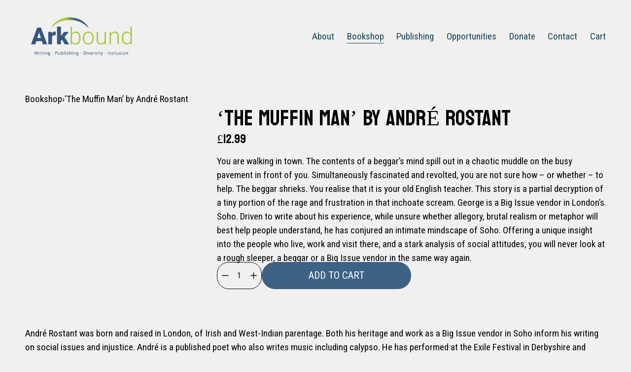

--- FILE ---
content_type: text/html;charset=utf-8
request_url: https://www.arkbound.com/bookshop/p/the-muffin-man-by-andre-rostant/
body_size: 39536
content:
<!doctype html>
<html xmlns:og="http://opengraphprotocol.org/schema/" xmlns:fb="http://www.facebook.com/2008/fbml" lang="en-GB"  >
  <head>
    <meta http-equiv="X-UA-Compatible" content="IE=edge,chrome=1">
    <meta name="viewport" content="width=device-width, initial-scale=1">
    <!-- This is Squarespace. --><!-- triangle-echidna-6zpx -->
<base href="">
<meta charset="utf-8" />
<title>‘The Muffin Man’ by André Rostant &mdash; Arkbound</title>
<meta http-equiv="Accept-CH" content="Sec-CH-UA-Platform-Version, Sec-CH-UA-Model" /><link rel="icon" type="image/x-icon" href="https://images.squarespace-cdn.com/content/v1/6853edc561dfdb5e502c7de3/fc0fae22-7e87-4e2d-8fd0-e0c926fd41c4/favicon.ico?format=100w"/>
<link rel="canonical" href="https://www.arkbound.com/bookshop/p/the-muffin-man-by-andre-rostant"/>
<meta property="og:site_name" content="Arkbound"/>
<meta property="og:title" content="‘The Muffin Man’ by André Rostant &mdash; Arkbound"/>
<meta property="og:url" content="https://www.arkbound.com/bookshop/p/the-muffin-man-by-andre-rostant"/>
<meta property="og:type" content="product"/>
<meta property="og:description" content="You are walking in town. The contents of a beggar’s mind spill out in a chaotic muddle on the busy pavement in front of you. Simultaneously fascinated and revolted, you are not sure how – or whether – to help. The beggar shrieks. You realise that it is your old English teacher. This story is a parti"/>
<meta property="og:image" content="http://static1.squarespace.com/static/6853edc561dfdb5e502c7de3/6853f03b8714943ca9b5996e/6874f59a0ffc54684efd0ceb/1763377919380/TheMuffinMan_FinalCover-mockup.png?format=1500w"/>
<meta property="og:image:width" content="1500"/>
<meta property="og:image:height" content="1000"/>
<meta property="product:price:amount" content="12.99"/>
<meta property="product:price:currency" content="GBP"/>
<meta property="product:availability" content="instock"/>
<meta itemprop="name" content="‘The Muffin Man’ by André Rostant — Arkbound"/>
<meta itemprop="url" content="https://www.arkbound.com/bookshop/p/the-muffin-man-by-andre-rostant"/>
<meta itemprop="description" content="You are walking in town. The contents of a beggar’s mind spill out in a chaotic muddle on the busy pavement in front of you. Simultaneously fascinated and revolted, you are not sure how – or whether – to help. The beggar shrieks. You realise that it is your old English teacher. This story is a parti"/>
<meta itemprop="thumbnailUrl" content="http://static1.squarespace.com/static/6853edc561dfdb5e502c7de3/6853f03b8714943ca9b5996e/6874f59a0ffc54684efd0ceb/1763377919380/TheMuffinMan_FinalCover-mockup.png?format=1500w"/>
<link rel="image_src" href="http://static1.squarespace.com/static/6853edc561dfdb5e502c7de3/6853f03b8714943ca9b5996e/6874f59a0ffc54684efd0ceb/1763377919380/TheMuffinMan_FinalCover-mockup.png?format=1500w" />
<meta itemprop="image" content="http://static1.squarespace.com/static/6853edc561dfdb5e502c7de3/6853f03b8714943ca9b5996e/6874f59a0ffc54684efd0ceb/1763377919380/TheMuffinMan_FinalCover-mockup.png?format=1500w"/>
<meta name="twitter:title" content="‘The Muffin Man’ by André Rostant — Arkbound"/>
<meta name="twitter:image" content="http://static1.squarespace.com/static/6853edc561dfdb5e502c7de3/6853f03b8714943ca9b5996e/6874f59a0ffc54684efd0ceb/1763377919380/TheMuffinMan_FinalCover-mockup.png?format=1500w"/>
<meta name="twitter:url" content="https://www.arkbound.com/bookshop/p/the-muffin-man-by-andre-rostant"/>
<meta name="twitter:card" content="summary"/>
<meta name="twitter:description" content="You are walking in town. The contents of a beggar’s mind spill out in a chaotic muddle on the busy pavement in front of you. Simultaneously fascinated and revolted, you are not sure how – or whether – to help. The beggar shrieks. You realise that it is your old English teacher. This story is a parti"/>
<meta name="description" content="You are walking in town. The contents of a beggar’s mind spill out in a 
chaotic muddle on the busy pavement in front of you. Simultaneously 
fascinated and revolted, you are not sure how – or whether – to help. The 
beggar shrieks. You realise that it is your old English teacher. This story 
is a partial decryption of a tiny portion of the rage and frustration in 
that inchoate scream. George is a Big Issue vendor in London’s Soho. Driven 
to write about his experience, while unsure whether allegory, brutal 
realism or metaphor will best help people understand, he has conjured an 
intimate mindscape of Soho. Offering a unique insight into the people who 
live, work and visit there, and a stark analysis of social attitudes, you 
will never look at a rough sleeper, a beggar or a Big Issue vendor in the 
same way again." />
<link rel="preconnect" href="https://images.squarespace-cdn.com">
<link rel="preconnect" href="https://fonts.gstatic.com" crossorigin>
<link rel="stylesheet" href="https://fonts.googleapis.com/css2?family=Epilogue:ital,wght@0,400&family=Roboto+Condensed:ital,wght@0,400;0,700;1,400;1,700&family=Bayon:ital,wght@0,400"><script type="text/javascript" crossorigin="anonymous" defer="true" nomodule="nomodule" src="//assets.squarespace.com/@sqs/polyfiller/1.6/legacy.js"></script>
<script type="text/javascript" crossorigin="anonymous" defer="true" src="//assets.squarespace.com/@sqs/polyfiller/1.6/modern.js"></script>
<script type="text/javascript">SQUARESPACE_ROLLUPS = {};</script>
<script>(function(rollups, name) { if (!rollups[name]) { rollups[name] = {}; } rollups[name].js = ["//assets.squarespace.com/universal/scripts-compressed/extract-css-runtime-c2763d6fd9c1c2b9-min.en-US.js"]; })(SQUARESPACE_ROLLUPS, 'squarespace-extract_css_runtime');</script>
<script crossorigin="anonymous" src="//assets.squarespace.com/universal/scripts-compressed/extract-css-runtime-c2763d6fd9c1c2b9-min.en-US.js" defer ></script><script>(function(rollups, name) { if (!rollups[name]) { rollups[name] = {}; } rollups[name].js = ["//assets.squarespace.com/universal/scripts-compressed/extract-css-moment-js-vendor-6f2a1f6ec9a41489-min.en-US.js"]; })(SQUARESPACE_ROLLUPS, 'squarespace-extract_css_moment_js_vendor');</script>
<script crossorigin="anonymous" src="//assets.squarespace.com/universal/scripts-compressed/extract-css-moment-js-vendor-6f2a1f6ec9a41489-min.en-US.js" defer ></script><script>(function(rollups, name) { if (!rollups[name]) { rollups[name] = {}; } rollups[name].js = ["//assets.squarespace.com/universal/scripts-compressed/cldr-resource-pack-22ed584d99d9b83d-min.en-US.js"]; })(SQUARESPACE_ROLLUPS, 'squarespace-cldr_resource_pack');</script>
<script crossorigin="anonymous" src="//assets.squarespace.com/universal/scripts-compressed/cldr-resource-pack-22ed584d99d9b83d-min.en-US.js" defer ></script><script>(function(rollups, name) { if (!rollups[name]) { rollups[name] = {}; } rollups[name].js = ["//assets.squarespace.com/universal/scripts-compressed/common-vendors-stable-fbd854d40b0804b7-min.en-US.js"]; })(SQUARESPACE_ROLLUPS, 'squarespace-common_vendors_stable');</script>
<script crossorigin="anonymous" src="//assets.squarespace.com/universal/scripts-compressed/common-vendors-stable-fbd854d40b0804b7-min.en-US.js" defer ></script><script>(function(rollups, name) { if (!rollups[name]) { rollups[name] = {}; } rollups[name].js = ["//assets.squarespace.com/universal/scripts-compressed/common-vendors-4eceb3db532a1896-min.en-US.js"]; })(SQUARESPACE_ROLLUPS, 'squarespace-common_vendors');</script>
<script crossorigin="anonymous" src="//assets.squarespace.com/universal/scripts-compressed/common-vendors-4eceb3db532a1896-min.en-US.js" defer ></script><script>(function(rollups, name) { if (!rollups[name]) { rollups[name] = {}; } rollups[name].js = ["//assets.squarespace.com/universal/scripts-compressed/common-b362001d182389b0-min.en-US.js"]; })(SQUARESPACE_ROLLUPS, 'squarespace-common');</script>
<script crossorigin="anonymous" src="//assets.squarespace.com/universal/scripts-compressed/common-b362001d182389b0-min.en-US.js" defer ></script><script>(function(rollups, name) { if (!rollups[name]) { rollups[name] = {}; } rollups[name].js = ["//assets.squarespace.com/universal/scripts-compressed/commerce-5ecd9cc6ce25d559-min.en-US.js"]; })(SQUARESPACE_ROLLUPS, 'squarespace-commerce');</script>
<script crossorigin="anonymous" src="//assets.squarespace.com/universal/scripts-compressed/commerce-5ecd9cc6ce25d559-min.en-US.js" defer ></script><script>(function(rollups, name) { if (!rollups[name]) { rollups[name] = {}; } rollups[name].css = ["//assets.squarespace.com/universal/styles-compressed/commerce-d39519ad4c059802-min.en-US.css"]; })(SQUARESPACE_ROLLUPS, 'squarespace-commerce');</script>
<link rel="stylesheet" type="text/css" href="//assets.squarespace.com/universal/styles-compressed/commerce-d39519ad4c059802-min.en-US.css"><script>(function(rollups, name) { if (!rollups[name]) { rollups[name] = {}; } rollups[name].js = ["//assets.squarespace.com/universal/scripts-compressed/user-account-core-b4aa0c8a8a664afe-min.en-US.js"]; })(SQUARESPACE_ROLLUPS, 'squarespace-user_account_core');</script>
<script crossorigin="anonymous" src="//assets.squarespace.com/universal/scripts-compressed/user-account-core-b4aa0c8a8a664afe-min.en-US.js" defer ></script><script>(function(rollups, name) { if (!rollups[name]) { rollups[name] = {}; } rollups[name].css = ["//assets.squarespace.com/universal/styles-compressed/user-account-core-d101a9d3cd0580b1-min.en-US.css"]; })(SQUARESPACE_ROLLUPS, 'squarespace-user_account_core');</script>
<link rel="stylesheet" type="text/css" href="//assets.squarespace.com/universal/styles-compressed/user-account-core-d101a9d3cd0580b1-min.en-US.css"><script>(function(rollups, name) { if (!rollups[name]) { rollups[name] = {}; } rollups[name].js = ["//assets.squarespace.com/universal/scripts-compressed/performance-6c7058b44420b6db-min.en-US.js"]; })(SQUARESPACE_ROLLUPS, 'squarespace-performance');</script>
<script crossorigin="anonymous" src="//assets.squarespace.com/universal/scripts-compressed/performance-6c7058b44420b6db-min.en-US.js" defer ></script><script data-name="static-context">Static = window.Static || {}; Static.SQUARESPACE_CONTEXT = {"betaFeatureFlags":["campaigns_discount_section_in_blasts","form_block_first_last_name_required","supports_versioned_template_assets","modernized-pdp-m2-enabled","marketing_landing_page","i18n_beta_website_locales","nested_categories","campaigns_import_discounts","override_block_styles","campaigns_merch_state","campaigns_new_image_layout_picker","enable_form_submission_trigger","scripts_defer","campaigns_thumbnail_layout","campaigns_discount_section_in_automations","pdp-site-styling-updates","new_stacked_index","contacts_and_campaigns_redesign","member_areas_feature","commerce-product-forms-rendering","marketing_automations","section-sdk-plp-list-view-atc-button-enabled"],"facebookAppId":"314192535267336","facebookApiVersion":"v6.0","rollups":{"squarespace-announcement-bar":{"js":"//assets.squarespace.com/universal/scripts-compressed/announcement-bar-92ab1c4891022f1d-min.en-US.js"},"squarespace-audio-player":{"css":"//assets.squarespace.com/universal/styles-compressed/audio-player-b05f5197a871c566-min.en-US.css","js":"//assets.squarespace.com/universal/scripts-compressed/audio-player-48b2ef79cf1c7ffb-min.en-US.js"},"squarespace-blog-collection-list":{"css":"//assets.squarespace.com/universal/styles-compressed/blog-collection-list-b4046463b72f34e2-min.en-US.css","js":"//assets.squarespace.com/universal/scripts-compressed/blog-collection-list-f78db80fc1cd6fce-min.en-US.js"},"squarespace-calendar-block-renderer":{"css":"//assets.squarespace.com/universal/styles-compressed/calendar-block-renderer-b72d08ba4421f5a0-min.en-US.css","js":"//assets.squarespace.com/universal/scripts-compressed/calendar-block-renderer-550530d9b21148ea-min.en-US.js"},"squarespace-chartjs-helpers":{"css":"//assets.squarespace.com/universal/styles-compressed/chartjs-helpers-96b256171ee039c1-min.en-US.css","js":"//assets.squarespace.com/universal/scripts-compressed/chartjs-helpers-4fd57f343946d08e-min.en-US.js"},"squarespace-comments":{"css":"//assets.squarespace.com/universal/styles-compressed/comments-1005d8fa07d32785-min.en-US.css","js":"//assets.squarespace.com/universal/scripts-compressed/comments-ddbed2e69fd3befa-min.en-US.js"},"squarespace-custom-css-popup":{"css":"//assets.squarespace.com/universal/styles-compressed/custom-css-popup-679a91a14e6e13a0-min.en-US.css","js":"//assets.squarespace.com/universal/scripts-compressed/custom-css-popup-3b7d885fa560921a-min.en-US.js"},"squarespace-dialog":{"css":"//assets.squarespace.com/universal/styles-compressed/dialog-f9093f2d526b94df-min.en-US.css","js":"//assets.squarespace.com/universal/scripts-compressed/dialog-2540b905667f1e8a-min.en-US.js"},"squarespace-events-collection":{"css":"//assets.squarespace.com/universal/styles-compressed/events-collection-b72d08ba4421f5a0-min.en-US.css","js":"//assets.squarespace.com/universal/scripts-compressed/events-collection-3e7891c6b5666deb-min.en-US.js"},"squarespace-form-rendering-utils":{"js":"//assets.squarespace.com/universal/scripts-compressed/form-rendering-utils-c55cb4954532d2e9-min.en-US.js"},"squarespace-forms":{"css":"//assets.squarespace.com/universal/styles-compressed/forms-0afd3c6ac30bbab1-min.en-US.css","js":"//assets.squarespace.com/universal/scripts-compressed/forms-5d3eff1221a2050f-min.en-US.js"},"squarespace-gallery-collection-list":{"css":"//assets.squarespace.com/universal/styles-compressed/gallery-collection-list-b4046463b72f34e2-min.en-US.css","js":"//assets.squarespace.com/universal/scripts-compressed/gallery-collection-list-07747667a3187b76-min.en-US.js"},"squarespace-image-zoom":{"css":"//assets.squarespace.com/universal/styles-compressed/image-zoom-b4046463b72f34e2-min.en-US.css","js":"//assets.squarespace.com/universal/scripts-compressed/image-zoom-60c18dc5f8f599ea-min.en-US.js"},"squarespace-pinterest":{"css":"//assets.squarespace.com/universal/styles-compressed/pinterest-b4046463b72f34e2-min.en-US.css","js":"//assets.squarespace.com/universal/scripts-compressed/pinterest-95bcbc1cf54446d6-min.en-US.js"},"squarespace-popup-overlay":{"css":"//assets.squarespace.com/universal/styles-compressed/popup-overlay-b742b752f5880972-min.en-US.css","js":"//assets.squarespace.com/universal/scripts-compressed/popup-overlay-8103e8e9061090c8-min.en-US.js"},"squarespace-product-quick-view":{"css":"//assets.squarespace.com/universal/styles-compressed/product-quick-view-da3f631e5a2b9554-min.en-US.css","js":"//assets.squarespace.com/universal/scripts-compressed/product-quick-view-e06b4d58ae676b18-min.en-US.js"},"squarespace-products-collection-item-v2":{"css":"//assets.squarespace.com/universal/styles-compressed/products-collection-item-v2-b4046463b72f34e2-min.en-US.css","js":"//assets.squarespace.com/universal/scripts-compressed/products-collection-item-v2-e3a3f101748fca6e-min.en-US.js"},"squarespace-products-collection-list-v2":{"css":"//assets.squarespace.com/universal/styles-compressed/products-collection-list-v2-b4046463b72f34e2-min.en-US.css","js":"//assets.squarespace.com/universal/scripts-compressed/products-collection-list-v2-eedc544f4cc56af4-min.en-US.js"},"squarespace-search-page":{"css":"//assets.squarespace.com/universal/styles-compressed/search-page-90a67fc09b9b32c6-min.en-US.css","js":"//assets.squarespace.com/universal/scripts-compressed/search-page-0ff0e020ab1fa1a7-min.en-US.js"},"squarespace-search-preview":{"js":"//assets.squarespace.com/universal/scripts-compressed/search-preview-0cd39e3057f784ac-min.en-US.js"},"squarespace-simple-liking":{"css":"//assets.squarespace.com/universal/styles-compressed/simple-liking-701bf8bbc05ec6aa-min.en-US.css","js":"//assets.squarespace.com/universal/scripts-compressed/simple-liking-c63bf8989a1c119a-min.en-US.js"},"squarespace-social-buttons":{"css":"//assets.squarespace.com/universal/styles-compressed/social-buttons-95032e5fa98e47a5-min.en-US.css","js":"//assets.squarespace.com/universal/scripts-compressed/social-buttons-0d3103d68d9577b7-min.en-US.js"},"squarespace-tourdates":{"css":"//assets.squarespace.com/universal/styles-compressed/tourdates-b4046463b72f34e2-min.en-US.css","js":"//assets.squarespace.com/universal/scripts-compressed/tourdates-6935a85e44fbeb38-min.en-US.js"},"squarespace-website-overlays-manager":{"css":"//assets.squarespace.com/universal/styles-compressed/website-overlays-manager-07ea5a4e004e6710-min.en-US.css","js":"//assets.squarespace.com/universal/scripts-compressed/website-overlays-manager-70d38206948bb16f-min.en-US.js"}},"pageType":50,"website":{"id":"6853edc561dfdb5e502c7de3","identifier":"triangle-echidna-6zpx","websiteType":4,"contentModifiedOn":1769186893217,"cloneable":false,"hasBeenCloneable":false,"siteStatus":{},"language":"en-GB","translationLocale":"en-US","formattingLocale":"en-GB","timeZone":"Europe/London","machineTimeZoneOffset":0,"timeZoneOffset":0,"timeZoneAbbr":"GMT","siteTitle":"Arkbound","fullSiteTitle":"\u2018The Muffin Man\u2019 by Andr\u00E9 Rostant \u2014 Arkbound","location":{},"logoImageId":"6853fa273bef6a79318f0f59","shareButtonOptions":{"7":true,"4":true,"3":true,"6":true,"8":true,"1":true,"2":true},"logoImageUrl":"//images.squarespace-cdn.com/content/v1/6853edc561dfdb5e502c7de3/866958ee-e278-47d8-a3e3-20f580b95dee/Arkbound+Long+Logo.png","authenticUrl":"https://www.arkbound.com","internalUrl":"https://triangle-echidna-6zpx.squarespace.com","baseUrl":"https://www.arkbound.com","primaryDomain":"www.arkbound.com","sslSetting":3,"isHstsEnabled":true,"socialAccounts":[{"serviceId":64,"screenname":"Instagram","addedOn":1751449372902,"profileUrl":"https://www.instagram.com/arkbounduk/","iconEnabled":true,"serviceName":"instagram-unauth"},{"serviceId":60,"screenname":"Facebook","addedOn":1751449392042,"profileUrl":"https://www.facebook.com/arkbound/?locale=en_GB","iconEnabled":true,"serviceName":"facebook-unauth"},{"serviceId":65,"screenname":"LinkedIn","addedOn":1751449405480,"profileUrl":"https://www.linkedin.com/company/arkbound-foundation?originalSubdomain=uk","iconEnabled":true,"serviceName":"linkedin-unauth"}],"typekitId":"","statsMigrated":false,"imageMetadataProcessingEnabled":false,"screenshotId":"3f333031a3a18c81e329ce59f3459a0490b1c4c540d64f0dcea7e56764c3cda1","captchaSettings":{"siteKey":"","enabledForDonations":false},"showOwnerLogin":false},"websiteSettings":{"id":"6853edc561dfdb5e502c7de5","websiteId":"6853edc561dfdb5e502c7de3","subjects":[],"country":"GB","state":"ENG","simpleLikingEnabled":true,"mobileInfoBarSettings":{"isContactEmailEnabled":false,"isContactPhoneNumberEnabled":false,"isLocationEnabled":false,"isBusinessHoursEnabled":false},"announcementBarSettings":{},"commentLikesAllowed":true,"commentAnonAllowed":true,"commentThreaded":true,"commentApprovalRequired":false,"commentAvatarsOn":true,"commentSortType":2,"commentFlagThreshold":0,"commentFlagsAllowed":true,"commentEnableByDefault":true,"commentDisableAfterDaysDefault":0,"disqusShortname":"","commentsEnabled":false,"businessHours":{},"storeSettings":{"returnPolicy":null,"termsOfService":null,"privacyPolicy":null,"expressCheckout":false,"continueShoppingLinkUrl":"/","useLightCart":false,"showNoteField":false,"shippingCountryDefaultValue":"GB","billToShippingDefaultValue":false,"showShippingPhoneNumber":true,"isShippingPhoneRequired":false,"showBillingPhoneNumber":true,"isBillingPhoneRequired":false,"currenciesSupported":["USD","CAD","GBP","AUD","EUR","CHF","NOK","SEK","DKK","NZD","SGD","MXN","HKD","CZK","ILS","MYR","RUB","PHP","PLN","THB","BRL","ARS","COP","IDR","INR","JPY","ZAR"],"defaultCurrency":"USD","selectedCurrency":"GBP","measurementStandard":1,"showCustomCheckoutForm":false,"checkoutPageMarketingOptInEnabled":true,"enableMailingListOptInByDefault":false,"sameAsRetailLocation":false,"merchandisingSettings":{"scarcityEnabledOnProductItems":false,"scarcityEnabledOnProductBlocks":false,"scarcityMessageType":"DEFAULT_SCARCITY_MESSAGE","scarcityThreshold":10,"multipleQuantityAllowedForServices":false,"restockNotificationsEnabled":false,"restockNotificationsMailingListSignUpEnabled":false,"relatedProductsEnabled":true,"relatedProductsOrdering":"random","customSoldOutText":"Sold Out","soldOutVariantsDropdownDisabled":false,"productComposerOptedIn":false,"productComposerABTestOptedOut":false,"productReviewsEnabled":false,"displayNativeProductReviewsEnabled":false,"displayImportedProductReviewsEnabled":false,"productReviewsDisplayScope":"ALL_REVIEWS","productReviewsMerchantEmailEnabled":false,"hasOptedToCollectNativeReviews":false},"minimumOrderSubtotalEnabled":false,"minimumOrderSubtotal":{"currency":"GBP","value":"0.00"},"addToCartConfirmationType":2,"isLive":true,"multipleQuantityAllowedForServices":false},"useEscapeKeyToLogin":false,"ssBadgeType":1,"ssBadgePosition":4,"ssBadgeVisibility":1,"ssBadgeDevices":1,"pinterestOverlayOptions":{"mode":"disabled"},"userAccountsSettings":{"loginAllowed":true,"signupAllowed":true}},"cookieSettings":{"isCookieBannerEnabled":false,"isRestrictiveCookiePolicyEnabled":false,"cookieBannerText":"","cookieBannerTheme":"","cookieBannerVariant":"","cookieBannerPosition":"","cookieBannerCtaVariant":"","cookieBannerCtaText":"","cookieBannerAcceptType":"OPT_IN","cookieBannerOptOutCtaText":"","cookieBannerHasOptOut":false,"cookieBannerHasManageCookies":true,"cookieBannerManageCookiesLabel":"","cookieBannerSavedPreferencesText":"","cookieBannerSavedPreferencesLayout":"PILL"},"websiteCloneable":false,"collection":{"title":"Bookshop","id":"6853f03b8714943ca9b5996e","fullUrl":"/bookshop","type":13,"permissionType":1},"item":{"title":"\u2018The Muffin Man\u2019 by Andr\u00E9 Rostant","id":"6874f59a0ffc54684efd0ceb","fullUrl":"/bookshop/p/the-muffin-man-by-andre-rostant","publicCommentCount":0,"commentState":1,"recordType":11},"subscribed":false,"appDomain":"squarespace.com","templateTweakable":true,"tweakJSON":{"form-use-theme-colors":"true","header-logo-height":"97px","header-mobile-logo-max-height":"36px","header-vert-padding":"2vw","header-width":"Inset","maxPageWidth":"1400px","mobile-header-vert-padding":"6vw","pagePadding":"4vw","tweak-blog-alternating-side-by-side-image-aspect-ratio":"1:1 Square","tweak-blog-alternating-side-by-side-image-spacing":"6%","tweak-blog-alternating-side-by-side-meta-spacing":"20px","tweak-blog-alternating-side-by-side-primary-meta":"Categories","tweak-blog-alternating-side-by-side-read-more-spacing":"20px","tweak-blog-alternating-side-by-side-secondary-meta":"Date","tweak-blog-basic-grid-columns":"3","tweak-blog-basic-grid-image-aspect-ratio":"1:1 Square","tweak-blog-basic-grid-image-spacing":"10px","tweak-blog-basic-grid-meta-spacing":"13px","tweak-blog-basic-grid-primary-meta":"None","tweak-blog-basic-grid-read-more-spacing":"0px","tweak-blog-basic-grid-secondary-meta":"None","tweak-blog-item-custom-width":"50","tweak-blog-item-show-author-profile":"false","tweak-blog-item-width":"Medium","tweak-blog-masonry-columns":"2","tweak-blog-masonry-horizontal-spacing":"30px","tweak-blog-masonry-image-spacing":"20px","tweak-blog-masonry-meta-spacing":"20px","tweak-blog-masonry-primary-meta":"Categories","tweak-blog-masonry-read-more-spacing":"20px","tweak-blog-masonry-secondary-meta":"Date","tweak-blog-masonry-vertical-spacing":"30px","tweak-blog-side-by-side-image-aspect-ratio":"1:1 Square","tweak-blog-side-by-side-image-spacing":"6%","tweak-blog-side-by-side-meta-spacing":"20px","tweak-blog-side-by-side-primary-meta":"Categories","tweak-blog-side-by-side-read-more-spacing":"20px","tweak-blog-side-by-side-secondary-meta":"Date","tweak-blog-single-column-image-spacing":"50px","tweak-blog-single-column-meta-spacing":"30px","tweak-blog-single-column-primary-meta":"Categories","tweak-blog-single-column-read-more-spacing":"15px","tweak-blog-single-column-secondary-meta":"Date","tweak-events-stacked-show-thumbnails":"true","tweak-events-stacked-thumbnail-size":"3:2 Standard","tweak-fixed-header":"false","tweak-fixed-header-style":"Basic","tweak-global-animations-animation-curve":"ease","tweak-global-animations-animation-delay":"0.1s","tweak-global-animations-animation-duration":"0.1s","tweak-global-animations-animation-style":"fade","tweak-global-animations-animation-type":"none","tweak-global-animations-complexity-level":"detailed","tweak-global-animations-enabled":"false","tweak-portfolio-grid-basic-custom-height":"50","tweak-portfolio-grid-overlay-custom-height":"50","tweak-portfolio-hover-follow-acceleration":"10%","tweak-portfolio-hover-follow-animation-duration":"Fast","tweak-portfolio-hover-follow-animation-type":"Fade","tweak-portfolio-hover-follow-delimiter":"Bullet","tweak-portfolio-hover-follow-front":"false","tweak-portfolio-hover-follow-layout":"Inline","tweak-portfolio-hover-follow-size":"50","tweak-portfolio-hover-follow-text-spacing-x":"1.5","tweak-portfolio-hover-follow-text-spacing-y":"1.5","tweak-portfolio-hover-static-animation-duration":"Fast","tweak-portfolio-hover-static-animation-type":"Fade","tweak-portfolio-hover-static-delimiter":"Hyphen","tweak-portfolio-hover-static-front":"true","tweak-portfolio-hover-static-layout":"Inline","tweak-portfolio-hover-static-size":"50","tweak-portfolio-hover-static-text-spacing-x":"1.5","tweak-portfolio-hover-static-text-spacing-y":"1.5","tweak-portfolio-index-background-animation-duration":"Medium","tweak-portfolio-index-background-animation-type":"Fade","tweak-portfolio-index-background-custom-height":"50","tweak-portfolio-index-background-delimiter":"None","tweak-portfolio-index-background-height":"Large","tweak-portfolio-index-background-horizontal-alignment":"Center","tweak-portfolio-index-background-link-format":"Stacked","tweak-portfolio-index-background-persist":"false","tweak-portfolio-index-background-vertical-alignment":"Middle","tweak-portfolio-index-background-width":"Full","tweak-transparent-header":"true"},"templateId":"5c5a519771c10ba3470d8101","templateVersion":"7.1","pageFeatures":[1,2,4],"gmRenderKey":"QUl6YVN5Q0JUUk9xNkx1dkZfSUUxcjQ2LVQ0QWVUU1YtMGQ3bXk4","templateScriptsRootUrl":"https://static1.squarespace.com/static/vta/5c5a519771c10ba3470d8101/scripts/","impersonatedSession":false,"tzData":{"zones":[[0,"EU","GMT/BST",null]],"rules":{"EU":[[1981,"max",null,"Mar","lastSun","1:00u","1:00","S"],[1996,"max",null,"Oct","lastSun","1:00u","0",null]]}},"product":{"variantAttributeNames":[],"variants":[{"id":"f63bf4f2-66a5-4e35-a2fb-dda5013c27a2","sku":"9781912092376","price":{"currencyCode":"GBP","value":1299,"decimalValue":"12.99","fractionalDigits":2},"salePrice":{"currencyCode":"GBP","value":0,"decimalValue":"0.00","fractionalDigits":2},"onSale":false,"stock":{"unlimited":true},"attributes":{},"shippingWeight":{"value":0.53,"unit":"POUND"},"shippingSize":{"unit":"INCH","width":0.0,"height":0.0,"len":0.0}}],"subscribable":false,"fulfilledExternally":false,"productType":1},"showAnnouncementBar":false,"recaptchaEnterpriseContext":{"recaptchaEnterpriseSiteKey":"6LdDFQwjAAAAAPigEvvPgEVbb7QBm-TkVJdDTlAv"},"i18nContext":{"timeZoneData":{"id":"Europe/London","name":"Greenwich Mean Time"}},"env":"PRODUCTION","visitorFormContext":{"formFieldFormats":{"countries":[{"name":"Afghanistan","code":"AF","phoneCode":"+93"},{"name":"\u00C5land Islands","code":"AX","phoneCode":"+358"},{"name":"Albania","code":"AL","phoneCode":"+355"},{"name":"Algeria","code":"DZ","phoneCode":"+213"},{"name":"American Samoa","code":"AS","phoneCode":"+1"},{"name":"Andorra","code":"AD","phoneCode":"+376"},{"name":"Angola","code":"AO","phoneCode":"+244"},{"name":"Anguilla","code":"AI","phoneCode":"+1"},{"name":"Antigua & Barbuda","code":"AG","phoneCode":"+1"},{"name":"Argentina","code":"AR","phoneCode":"+54"},{"name":"Armenia","code":"AM","phoneCode":"+374"},{"name":"Aruba","code":"AW","phoneCode":"+297"},{"name":"Ascension Island","code":"AC","phoneCode":"+247"},{"name":"Australia","code":"AU","phoneCode":"+61"},{"name":"Austria","code":"AT","phoneCode":"+43"},{"name":"Azerbaijan","code":"AZ","phoneCode":"+994"},{"name":"Bahamas","code":"BS","phoneCode":"+1"},{"name":"Bahrain","code":"BH","phoneCode":"+973"},{"name":"Bangladesh","code":"BD","phoneCode":"+880"},{"name":"Barbados","code":"BB","phoneCode":"+1"},{"name":"Belarus","code":"BY","phoneCode":"+375"},{"name":"Belgium","code":"BE","phoneCode":"+32"},{"name":"Belize","code":"BZ","phoneCode":"+501"},{"name":"Benin","code":"BJ","phoneCode":"+229"},{"name":"Bermuda","code":"BM","phoneCode":"+1"},{"name":"Bhutan","code":"BT","phoneCode":"+975"},{"name":"Bolivia","code":"BO","phoneCode":"+591"},{"name":"Bosnia & Herzegovina","code":"BA","phoneCode":"+387"},{"name":"Botswana","code":"BW","phoneCode":"+267"},{"name":"Brazil","code":"BR","phoneCode":"+55"},{"name":"British Indian Ocean Territory","code":"IO","phoneCode":"+246"},{"name":"British Virgin Islands","code":"VG","phoneCode":"+1"},{"name":"Brunei","code":"BN","phoneCode":"+673"},{"name":"Bulgaria","code":"BG","phoneCode":"+359"},{"name":"Burkina Faso","code":"BF","phoneCode":"+226"},{"name":"Burundi","code":"BI","phoneCode":"+257"},{"name":"Cambodia","code":"KH","phoneCode":"+855"},{"name":"Cameroon","code":"CM","phoneCode":"+237"},{"name":"Canada","code":"CA","phoneCode":"+1"},{"name":"Cape Verde","code":"CV","phoneCode":"+238"},{"name":"Caribbean Netherlands","code":"BQ","phoneCode":"+599"},{"name":"Cayman Islands","code":"KY","phoneCode":"+1"},{"name":"Central African Republic","code":"CF","phoneCode":"+236"},{"name":"Chad","code":"TD","phoneCode":"+235"},{"name":"Chile","code":"CL","phoneCode":"+56"},{"name":"China","code":"CN","phoneCode":"+86"},{"name":"Christmas Island","code":"CX","phoneCode":"+61"},{"name":"Cocos (Keeling) Islands","code":"CC","phoneCode":"+61"},{"name":"Colombia","code":"CO","phoneCode":"+57"},{"name":"Comoros","code":"KM","phoneCode":"+269"},{"name":"Congo - Brazzaville","code":"CG","phoneCode":"+242"},{"name":"Congo - Kinshasa","code":"CD","phoneCode":"+243"},{"name":"Cook Islands","code":"CK","phoneCode":"+682"},{"name":"Costa Rica","code":"CR","phoneCode":"+506"},{"name":"C\u00F4te d\u2019Ivoire","code":"CI","phoneCode":"+225"},{"name":"Croatia","code":"HR","phoneCode":"+385"},{"name":"Cuba","code":"CU","phoneCode":"+53"},{"name":"Cura\u00E7ao","code":"CW","phoneCode":"+599"},{"name":"Cyprus","code":"CY","phoneCode":"+357"},{"name":"Czechia","code":"CZ","phoneCode":"+420"},{"name":"Denmark","code":"DK","phoneCode":"+45"},{"name":"Djibouti","code":"DJ","phoneCode":"+253"},{"name":"Dominica","code":"DM","phoneCode":"+1"},{"name":"Dominican Republic","code":"DO","phoneCode":"+1"},{"name":"Ecuador","code":"EC","phoneCode":"+593"},{"name":"Egypt","code":"EG","phoneCode":"+20"},{"name":"El Salvador","code":"SV","phoneCode":"+503"},{"name":"Equatorial Guinea","code":"GQ","phoneCode":"+240"},{"name":"Eritrea","code":"ER","phoneCode":"+291"},{"name":"Estonia","code":"EE","phoneCode":"+372"},{"name":"Eswatini","code":"SZ","phoneCode":"+268"},{"name":"Ethiopia","code":"ET","phoneCode":"+251"},{"name":"Falkland Islands","code":"FK","phoneCode":"+500"},{"name":"Faroe Islands","code":"FO","phoneCode":"+298"},{"name":"Fiji","code":"FJ","phoneCode":"+679"},{"name":"Finland","code":"FI","phoneCode":"+358"},{"name":"France","code":"FR","phoneCode":"+33"},{"name":"French Guiana","code":"GF","phoneCode":"+594"},{"name":"French Polynesia","code":"PF","phoneCode":"+689"},{"name":"Gabon","code":"GA","phoneCode":"+241"},{"name":"Gambia","code":"GM","phoneCode":"+220"},{"name":"Georgia","code":"GE","phoneCode":"+995"},{"name":"Germany","code":"DE","phoneCode":"+49"},{"name":"Ghana","code":"GH","phoneCode":"+233"},{"name":"Gibraltar","code":"GI","phoneCode":"+350"},{"name":"Greece","code":"GR","phoneCode":"+30"},{"name":"Greenland","code":"GL","phoneCode":"+299"},{"name":"Grenada","code":"GD","phoneCode":"+1"},{"name":"Guadeloupe","code":"GP","phoneCode":"+590"},{"name":"Guam","code":"GU","phoneCode":"+1"},{"name":"Guatemala","code":"GT","phoneCode":"+502"},{"name":"Guernsey","code":"GG","phoneCode":"+44"},{"name":"Guinea","code":"GN","phoneCode":"+224"},{"name":"Guinea-Bissau","code":"GW","phoneCode":"+245"},{"name":"Guyana","code":"GY","phoneCode":"+592"},{"name":"Haiti","code":"HT","phoneCode":"+509"},{"name":"Honduras","code":"HN","phoneCode":"+504"},{"name":"Hong Kong SAR China","code":"HK","phoneCode":"+852"},{"name":"Hungary","code":"HU","phoneCode":"+36"},{"name":"Iceland","code":"IS","phoneCode":"+354"},{"name":"India","code":"IN","phoneCode":"+91"},{"name":"Indonesia","code":"ID","phoneCode":"+62"},{"name":"Iran","code":"IR","phoneCode":"+98"},{"name":"Iraq","code":"IQ","phoneCode":"+964"},{"name":"Ireland","code":"IE","phoneCode":"+353"},{"name":"Isle of Man","code":"IM","phoneCode":"+44"},{"name":"Israel","code":"IL","phoneCode":"+972"},{"name":"Italy","code":"IT","phoneCode":"+39"},{"name":"Jamaica","code":"JM","phoneCode":"+1"},{"name":"Japan","code":"JP","phoneCode":"+81"},{"name":"Jersey","code":"JE","phoneCode":"+44"},{"name":"Jordan","code":"JO","phoneCode":"+962"},{"name":"Kazakhstan","code":"KZ","phoneCode":"+7"},{"name":"Kenya","code":"KE","phoneCode":"+254"},{"name":"Kiribati","code":"KI","phoneCode":"+686"},{"name":"Kosovo","code":"XK","phoneCode":"+383"},{"name":"Kuwait","code":"KW","phoneCode":"+965"},{"name":"Kyrgyzstan","code":"KG","phoneCode":"+996"},{"name":"Laos","code":"LA","phoneCode":"+856"},{"name":"Latvia","code":"LV","phoneCode":"+371"},{"name":"Lebanon","code":"LB","phoneCode":"+961"},{"name":"Lesotho","code":"LS","phoneCode":"+266"},{"name":"Liberia","code":"LR","phoneCode":"+231"},{"name":"Libya","code":"LY","phoneCode":"+218"},{"name":"Liechtenstein","code":"LI","phoneCode":"+423"},{"name":"Lithuania","code":"LT","phoneCode":"+370"},{"name":"Luxembourg","code":"LU","phoneCode":"+352"},{"name":"Macao SAR China","code":"MO","phoneCode":"+853"},{"name":"Madagascar","code":"MG","phoneCode":"+261"},{"name":"Malawi","code":"MW","phoneCode":"+265"},{"name":"Malaysia","code":"MY","phoneCode":"+60"},{"name":"Maldives","code":"MV","phoneCode":"+960"},{"name":"Mali","code":"ML","phoneCode":"+223"},{"name":"Malta","code":"MT","phoneCode":"+356"},{"name":"Marshall Islands","code":"MH","phoneCode":"+692"},{"name":"Martinique","code":"MQ","phoneCode":"+596"},{"name":"Mauritania","code":"MR","phoneCode":"+222"},{"name":"Mauritius","code":"MU","phoneCode":"+230"},{"name":"Mayotte","code":"YT","phoneCode":"+262"},{"name":"Mexico","code":"MX","phoneCode":"+52"},{"name":"Micronesia","code":"FM","phoneCode":"+691"},{"name":"Moldova","code":"MD","phoneCode":"+373"},{"name":"Monaco","code":"MC","phoneCode":"+377"},{"name":"Mongolia","code":"MN","phoneCode":"+976"},{"name":"Montenegro","code":"ME","phoneCode":"+382"},{"name":"Montserrat","code":"MS","phoneCode":"+1"},{"name":"Morocco","code":"MA","phoneCode":"+212"},{"name":"Mozambique","code":"MZ","phoneCode":"+258"},{"name":"Myanmar (Burma)","code":"MM","phoneCode":"+95"},{"name":"Namibia","code":"NA","phoneCode":"+264"},{"name":"Nauru","code":"NR","phoneCode":"+674"},{"name":"Nepal","code":"NP","phoneCode":"+977"},{"name":"Netherlands","code":"NL","phoneCode":"+31"},{"name":"New Caledonia","code":"NC","phoneCode":"+687"},{"name":"New Zealand","code":"NZ","phoneCode":"+64"},{"name":"Nicaragua","code":"NI","phoneCode":"+505"},{"name":"Niger","code":"NE","phoneCode":"+227"},{"name":"Nigeria","code":"NG","phoneCode":"+234"},{"name":"Niue","code":"NU","phoneCode":"+683"},{"name":"Norfolk Island","code":"NF","phoneCode":"+672"},{"name":"Northern Mariana Islands","code":"MP","phoneCode":"+1"},{"name":"North Korea","code":"KP","phoneCode":"+850"},{"name":"North Macedonia","code":"MK","phoneCode":"+389"},{"name":"Norway","code":"NO","phoneCode":"+47"},{"name":"Oman","code":"OM","phoneCode":"+968"},{"name":"Pakistan","code":"PK","phoneCode":"+92"},{"name":"Palau","code":"PW","phoneCode":"+680"},{"name":"Palestinian Territories","code":"PS","phoneCode":"+970"},{"name":"Panama","code":"PA","phoneCode":"+507"},{"name":"Papua New Guinea","code":"PG","phoneCode":"+675"},{"name":"Paraguay","code":"PY","phoneCode":"+595"},{"name":"Peru","code":"PE","phoneCode":"+51"},{"name":"Philippines","code":"PH","phoneCode":"+63"},{"name":"Poland","code":"PL","phoneCode":"+48"},{"name":"Portugal","code":"PT","phoneCode":"+351"},{"name":"Puerto Rico","code":"PR","phoneCode":"+1"},{"name":"Qatar","code":"QA","phoneCode":"+974"},{"name":"R\u00E9union","code":"RE","phoneCode":"+262"},{"name":"Romania","code":"RO","phoneCode":"+40"},{"name":"Russia","code":"RU","phoneCode":"+7"},{"name":"Rwanda","code":"RW","phoneCode":"+250"},{"name":"Samoa","code":"WS","phoneCode":"+685"},{"name":"San Marino","code":"SM","phoneCode":"+378"},{"name":"S\u00E3o Tom\u00E9 & Pr\u00EDncipe","code":"ST","phoneCode":"+239"},{"name":"Saudi Arabia","code":"SA","phoneCode":"+966"},{"name":"Senegal","code":"SN","phoneCode":"+221"},{"name":"Serbia","code":"RS","phoneCode":"+381"},{"name":"Seychelles","code":"SC","phoneCode":"+248"},{"name":"Sierra Leone","code":"SL","phoneCode":"+232"},{"name":"Singapore","code":"SG","phoneCode":"+65"},{"name":"Sint Maarten","code":"SX","phoneCode":"+1"},{"name":"Slovakia","code":"SK","phoneCode":"+421"},{"name":"Slovenia","code":"SI","phoneCode":"+386"},{"name":"Solomon Islands","code":"SB","phoneCode":"+677"},{"name":"Somalia","code":"SO","phoneCode":"+252"},{"name":"South Africa","code":"ZA","phoneCode":"+27"},{"name":"South Korea","code":"KR","phoneCode":"+82"},{"name":"South Sudan","code":"SS","phoneCode":"+211"},{"name":"Spain","code":"ES","phoneCode":"+34"},{"name":"Sri Lanka","code":"LK","phoneCode":"+94"},{"name":"St. Barth\u00E9lemy","code":"BL","phoneCode":"+590"},{"name":"St. Helena","code":"SH","phoneCode":"+290"},{"name":"St. Kitts & Nevis","code":"KN","phoneCode":"+1"},{"name":"St. Lucia","code":"LC","phoneCode":"+1"},{"name":"St. Martin","code":"MF","phoneCode":"+590"},{"name":"St. Pierre & Miquelon","code":"PM","phoneCode":"+508"},{"name":"St. Vincent & Grenadines","code":"VC","phoneCode":"+1"},{"name":"Sudan","code":"SD","phoneCode":"+249"},{"name":"Suriname","code":"SR","phoneCode":"+597"},{"name":"Svalbard & Jan Mayen","code":"SJ","phoneCode":"+47"},{"name":"Sweden","code":"SE","phoneCode":"+46"},{"name":"Switzerland","code":"CH","phoneCode":"+41"},{"name":"Syria","code":"SY","phoneCode":"+963"},{"name":"Taiwan","code":"TW","phoneCode":"+886"},{"name":"Tajikistan","code":"TJ","phoneCode":"+992"},{"name":"Tanzania","code":"TZ","phoneCode":"+255"},{"name":"Thailand","code":"TH","phoneCode":"+66"},{"name":"Timor-Leste","code":"TL","phoneCode":"+670"},{"name":"Togo","code":"TG","phoneCode":"+228"},{"name":"Tokelau","code":"TK","phoneCode":"+690"},{"name":"Tonga","code":"TO","phoneCode":"+676"},{"name":"Trinidad & Tobago","code":"TT","phoneCode":"+1"},{"name":"Tristan da Cunha","code":"TA","phoneCode":"+290"},{"name":"Tunisia","code":"TN","phoneCode":"+216"},{"name":"T\u00FCrkiye","code":"TR","phoneCode":"+90"},{"name":"Turkmenistan","code":"TM","phoneCode":"+993"},{"name":"Turks & Caicos Islands","code":"TC","phoneCode":"+1"},{"name":"Tuvalu","code":"TV","phoneCode":"+688"},{"name":"U.S. Virgin Islands","code":"VI","phoneCode":"+1"},{"name":"Uganda","code":"UG","phoneCode":"+256"},{"name":"Ukraine","code":"UA","phoneCode":"+380"},{"name":"United Arab Emirates","code":"AE","phoneCode":"+971"},{"name":"United Kingdom","code":"GB","phoneCode":"+44"},{"name":"United States","code":"US","phoneCode":"+1"},{"name":"Uruguay","code":"UY","phoneCode":"+598"},{"name":"Uzbekistan","code":"UZ","phoneCode":"+998"},{"name":"Vanuatu","code":"VU","phoneCode":"+678"},{"name":"Vatican City","code":"VA","phoneCode":"+39"},{"name":"Venezuela","code":"VE","phoneCode":"+58"},{"name":"Vietnam","code":"VN","phoneCode":"+84"},{"name":"Wallis & Futuna","code":"WF","phoneCode":"+681"},{"name":"Western Sahara","code":"EH","phoneCode":"+212"},{"name":"Yemen","code":"YE","phoneCode":"+967"},{"name":"Zambia","code":"ZM","phoneCode":"+260"},{"name":"Zimbabwe","code":"ZW","phoneCode":"+263"}],"initialPhoneFormat":{"id":0,"type":"PHONE_NUMBER","country":"GB","labelLocale":"en-US","fields":[{"type":"FIELD","label":"1","identifier":"1","length":4,"required":false,"metadata":{}},{"type":"SEPARATOR","label":" ","identifier":"Space","length":0,"required":false,"metadata":{}},{"type":"FIELD","label":"2","identifier":"2","length":16,"required":false,"metadata":{}}]},"initialNameOrder":"GIVEN_FIRST","initialAddressFormat":{"id":0,"type":"ADDRESS","country":"GB","labelLocale":"en","fields":[{"type":"FIELD","label":"Address Line 1","identifier":"Line1","length":0,"required":true,"metadata":{"autocomplete":"address-line1"}},{"type":"SEPARATOR","label":"\n","identifier":"Newline","length":0,"required":false,"metadata":{}},{"type":"FIELD","label":"Address Line 2","identifier":"Line2","length":0,"required":false,"metadata":{"autocomplete":"address-line2"}},{"type":"SEPARATOR","label":"\n","identifier":"Newline","length":0,"required":false,"metadata":{}},{"type":"FIELD","label":"City / Town","identifier":"City","length":0,"required":true,"metadata":{"autocomplete":"address-level1"}},{"type":"SEPARATOR","label":"\n","identifier":"Newline","length":0,"required":false,"metadata":{}},{"type":"FIELD","label":"Postcode","identifier":"Zip","length":0,"required":true,"metadata":{"autocomplete":"postal-code"}}]}},"localizedStrings":{"validation":{"noValidSelection":"A valid selection must be made.","invalidUrl":"Must be a valid URL.","stringTooLong":"Value should have a length no longer than {0}.","containsInvalidKey":"{0} contains an invalid key.","invalidTwitterUsername":"Must be a valid Twitter username.","valueOutsideRange":"Value must be in the range {0} to {1}.","invalidPassword":"Passwords should not contain whitespace.","missingRequiredSubfields":"{0} is missing required subfields: {1}","invalidCurrency":"Currency value should be formatted like 1234 or 123.99.","invalidMapSize":"Value should contain exactly {0} elements.","subfieldsRequired":"All fields in {0} are required.","formSubmissionFailed":"Form submission failed. Review the following information: {0}.","invalidCountryCode":"Country code should have an optional plus and up to 4 digits.","invalidDate":"This is not a real date.","required":"{0} is required.","invalidStringLength":"Value should be {0} characters long.","invalidEmail":"Email addresses should follow the format user@domain.com.","invalidListLength":"Value should be {0} elements long.","allEmpty":"Please fill out at least one form field.","missingRequiredQuestion":"Missing a required question.","invalidQuestion":"Contained an invalid question.","captchaFailure":"Captcha validation failed. Please try again.","stringTooShort":"Value should have a length of at least {0}.","invalid":"{0} is not valid.","formErrors":"Form Errors","containsInvalidValue":"{0} contains an invalid value.","invalidUnsignedNumber":"Numbers must contain only digits and no other characters.","invalidName":"Valid names contain only letters, numbers, spaces, ', or - characters."},"submit":"Submit","status":{"title":"{@} Block","learnMore":"Learn more"},"name":{"firstName":"First Name","lastName":"Last Name"},"lightbox":{"openForm":"Open Form"},"likert":{"agree":"Agree","stronglyDisagree":"Strongly Disagree","disagree":"Disagree","stronglyAgree":"Strongly Agree","neutral":"Neutral"},"time":{"am":"AM","second":"Second","pm":"PM","minute":"Minute","amPm":"AM/PM","hour":"Hour"},"notFound":"Form not found.","date":{"yyyy":"YYYY","year":"Year","mm":"MM","day":"Day","month":"Month","dd":"DD"},"phone":{"country":"Country","number":"Number","prefix":"Prefix","areaCode":"Area Code","line":"Line"},"submitError":"Unable to submit form. Please try again later.","address":{"stateProvince":"State/Province","country":"Country","zipPostalCode":"Zip/Postal Code","address2":"Address 2","address1":"Address 1","city":"City"},"email":{"signUp":"Sign up for news and updates"},"cannotSubmitDemoForm":"This is a demo form and cannot be submitted.","required":"(required)","invalidData":"Invalid form data."}}};</script><script type="application/ld+json">{"url":"https://www.arkbound.com","name":"Arkbound","image":"//images.squarespace-cdn.com/content/v1/6853edc561dfdb5e502c7de3/866958ee-e278-47d8-a3e3-20f580b95dee/Arkbound+Long+Logo.png","@context":"http://schema.org","@type":"WebSite"}</script><script type="application/ld+json">{"address":"","image":"https://static1.squarespace.com/static/6853edc561dfdb5e502c7de3/t/6853fa273bef6a79318f0f59/1769186893217/","openingHours":"","@context":"http://schema.org","@type":"LocalBusiness"}</script><script type="application/ld+json">{"name":"\u2018The Muffin Man\u2019 by Andr\u00E9 Rostant \u2014 Arkbound","image":"http://static1.squarespace.com/static/6853edc561dfdb5e502c7de3/6853f03b8714943ca9b5996e/6874f59a0ffc54684efd0ceb/1763377919380/TheMuffinMan_FinalCover-mockup.png?format=1500w","description":"You are walking in town. The contents of a beggar\u2019s mind spill out in a chaotic muddle on the busy pavement in front of you. Simultaneously fascinated and revolted, you are not sure how \u2013 or whether \u2013 to help. The beggar shrieks. You realise that it is your old English teacher. This story is a parti","brand":"Arkbound","offers":{"price":12.99,"priceCurrency":"GBP","url":"https://www.arkbound.com/bookshop/p/the-muffin-man-by-andre-rostant","availability":"InStock","sku":"9781912092376","@context":"http://schema.org","@type":"Offer"},"@context":"http://schema.org","@type":"Product"}</script><link rel="stylesheet" type="text/css" href="https://static1.squarespace.com/static/versioned-site-css/6853edc561dfdb5e502c7de3/24/5c5a519771c10ba3470d8101/6853edc661dfdb5e502c7dea/1728/site.css"/><script>Static.COOKIE_BANNER_CAPABLE = true;</script>
<script async src="https://www.googletagmanager.com/gtag/js?id=G-NXL3SQMMLM"></script><script>window.dataLayer = window.dataLayer || [];function gtag(){dataLayer.push(arguments);}gtag('js', new Date());gtag('set', 'developer_id.dZjQwMz', true);gtag('config', 'G-NXL3SQMMLM');</script><!-- End of Squarespace Headers -->
    <link rel="stylesheet" type="text/css" href="https://static1.squarespace.com/static/vta/5c5a519771c10ba3470d8101/versioned-assets/1769194398809-6LL0HK6WTZB1AXUIUR0D/static.css">
  </head>

  <body
    id="item-6874f59a0ffc54684efd0ceb"
    class="
      form-use-theme-colors form-field-style-outline form-field-shape-pill form-field-border-all form-field-checkbox-type-icon form-field-checkbox-fill-outline form-field-checkbox-color-inverted form-field-checkbox-shape-rounded form-field-checkbox-layout-fit form-field-radio-type-icon form-field-radio-fill-outline form-field-radio-color-inverted form-field-radio-shape-rounded form-field-radio-layout-fit form-field-survey-fill-outline form-field-survey-color-inverted form-field-survey-shape-rounded form-field-hover-focus-outline form-submit-button-style-label tweak-portfolio-grid-overlay-width-full tweak-portfolio-grid-overlay-height-large tweak-portfolio-grid-overlay-image-aspect-ratio-11-square tweak-portfolio-grid-overlay-text-placement-center tweak-portfolio-grid-overlay-show-text-after-hover image-block-poster-text-alignment-left image-block-card-content-position-center image-block-card-text-alignment-left image-block-overlap-content-position-center image-block-overlap-text-alignment-left image-block-collage-content-position-center image-block-collage-text-alignment-left image-block-stack-text-alignment-left tweak-blog-single-column-width-full tweak-blog-single-column-text-alignment-left tweak-blog-single-column-image-placement-above tweak-blog-single-column-delimiter-bullet tweak-blog-single-column-read-more-style-show tweak-blog-single-column-primary-meta-categories tweak-blog-single-column-secondary-meta-date tweak-blog-single-column-meta-position-top tweak-blog-single-column-content-full-post tweak-blog-item-width-medium tweak-blog-item-text-alignment-left tweak-blog-item-meta-position-above-title tweak-blog-item-show-categories tweak-blog-item-show-date   tweak-blog-item-delimiter-bullet primary-button-style-solid primary-button-shape-pill secondary-button-style-solid secondary-button-shape-pill tertiary-button-style-outline tertiary-button-shape-underline tweak-events-stacked-width-full tweak-events-stacked-height-large  tweak-events-stacked-show-thumbnails tweak-events-stacked-thumbnail-size-32-standard tweak-events-stacked-date-style-with-text tweak-events-stacked-show-time tweak-events-stacked-show-location  tweak-events-stacked-show-excerpt  tweak-blog-basic-grid-width-inset tweak-blog-basic-grid-image-aspect-ratio-11-square tweak-blog-basic-grid-text-alignment-center tweak-blog-basic-grid-delimiter-bullet tweak-blog-basic-grid-image-placement-above tweak-blog-basic-grid-read-more-style-show tweak-blog-basic-grid-primary-meta-none tweak-blog-basic-grid-secondary-meta-none tweak-blog-basic-grid-excerpt-hide header-overlay-alignment-center tweak-portfolio-index-background-link-format-stacked tweak-portfolio-index-background-width-full tweak-portfolio-index-background-height-large  tweak-portfolio-index-background-vertical-alignment-middle tweak-portfolio-index-background-horizontal-alignment-center tweak-portfolio-index-background-delimiter-none tweak-portfolio-index-background-animation-type-fade tweak-portfolio-index-background-animation-duration-medium tweak-portfolio-hover-follow-layout-inline  tweak-portfolio-hover-follow-delimiter-bullet tweak-portfolio-hover-follow-animation-type-fade tweak-portfolio-hover-follow-animation-duration-fast tweak-portfolio-hover-static-layout-inline tweak-portfolio-hover-static-front tweak-portfolio-hover-static-delimiter-hyphen tweak-portfolio-hover-static-animation-type-fade tweak-portfolio-hover-static-animation-duration-fast tweak-blog-alternating-side-by-side-width-full tweak-blog-alternating-side-by-side-image-aspect-ratio-11-square tweak-blog-alternating-side-by-side-text-alignment-left tweak-blog-alternating-side-by-side-read-more-style-show tweak-blog-alternating-side-by-side-image-text-alignment-middle tweak-blog-alternating-side-by-side-delimiter-bullet tweak-blog-alternating-side-by-side-meta-position-top tweak-blog-alternating-side-by-side-primary-meta-categories tweak-blog-alternating-side-by-side-secondary-meta-date tweak-blog-alternating-side-by-side-excerpt-show  tweak-global-animations-complexity-level-detailed tweak-global-animations-animation-style-fade tweak-global-animations-animation-type-none tweak-global-animations-animation-curve-ease tweak-blog-masonry-width-full tweak-blog-masonry-text-alignment-left tweak-blog-masonry-primary-meta-categories tweak-blog-masonry-secondary-meta-date tweak-blog-masonry-meta-position-top tweak-blog-masonry-read-more-style-show tweak-blog-masonry-delimiter-space tweak-blog-masonry-image-placement-above tweak-blog-masonry-excerpt-show header-width-inset tweak-transparent-header  tweak-fixed-header-style-basic tweak-blog-side-by-side-width-full tweak-blog-side-by-side-image-placement-left tweak-blog-side-by-side-image-aspect-ratio-11-square tweak-blog-side-by-side-primary-meta-categories tweak-blog-side-by-side-secondary-meta-date tweak-blog-side-by-side-meta-position-top tweak-blog-side-by-side-text-alignment-left tweak-blog-side-by-side-image-text-alignment-middle tweak-blog-side-by-side-read-more-style-show tweak-blog-side-by-side-delimiter-bullet tweak-blog-side-by-side-excerpt-show tweak-portfolio-grid-basic-width-full tweak-portfolio-grid-basic-height-large tweak-portfolio-grid-basic-image-aspect-ratio-11-square tweak-portfolio-grid-basic-text-alignment-left tweak-portfolio-grid-basic-hover-effect-fade hide-opentable-icons opentable-style-dark tweak-product-quick-view-button-style-floating tweak-product-quick-view-button-position-bottom tweak-product-quick-view-lightbox-excerpt-display-truncate tweak-product-quick-view-lightbox-show-arrows tweak-product-quick-view-lightbox-show-close-button tweak-product-quick-view-lightbox-controls-weight-light native-currency-code-gbp view-item collection-layout-default collection-type-products collection-6853f03b8714943ca9b5996e mobile-style-available sqs-seven-one
      
        
          
          
        
      
    "
    tabindex="-1"
  >
    <div
      id="siteWrapper"
      class="clearfix site-wrapper"
    >
      
      

      












  <header
    data-test="header"
    id="header"
    
    class="
      
        
          light
        
      
      header theme-col--primary
    "
    data-section-theme="light"
    data-controller="Header"
    data-current-styles="{
&quot;layout&quot;: &quot;navRight&quot;,
&quot;action&quot;: {
&quot;href&quot;: &quot;/appointments&quot;,
&quot;buttonText&quot;: &quot;Book now&quot;,
&quot;newWindow&quot;: false
},
&quot;showSocial&quot;: false,
&quot;socialOptions&quot;: {
&quot;socialBorderShape&quot;: &quot;none&quot;,
&quot;socialBorderStyle&quot;: &quot;outline&quot;,
&quot;socialBorderThickness&quot;: {
&quot;unit&quot;: &quot;px&quot;,
&quot;value&quot;: 1.0
}
},
&quot;menuOverlayAnimation&quot;: &quot;fade&quot;,
&quot;cartStyle&quot;: &quot;text&quot;,
&quot;cartText&quot;: &quot;Cart&quot;,
&quot;showEmptyCartState&quot;: false,
&quot;cartOptions&quot;: {
&quot;iconType&quot;: &quot;stroke-9&quot;,
&quot;cartBorderShape&quot;: &quot;none&quot;,
&quot;cartBorderStyle&quot;: &quot;outline&quot;,
&quot;cartBorderThickness&quot;: {
&quot;unit&quot;: &quot;px&quot;,
&quot;value&quot;: 1.0
}
},
&quot;showButton&quot;: false,
&quot;showCart&quot;: true,
&quot;showAccountLogin&quot;: false,
&quot;headerStyle&quot;: &quot;dynamic&quot;,
&quot;languagePicker&quot;: {
&quot;enabled&quot;: false,
&quot;iconEnabled&quot;: false,
&quot;iconType&quot;: &quot;globe&quot;,
&quot;flagShape&quot;: &quot;shiny&quot;,
&quot;languageFlags&quot;: [ ]
},
&quot;iconOptions&quot;: {
&quot;desktopDropdownIconOptions&quot;: {
&quot;size&quot;: {
&quot;unit&quot;: &quot;em&quot;,
&quot;value&quot;: 1.0
},
&quot;iconSpacing&quot;: {
&quot;unit&quot;: &quot;em&quot;,
&quot;value&quot;: 0.35
},
&quot;strokeWidth&quot;: {
&quot;unit&quot;: &quot;px&quot;,
&quot;value&quot;: 1.0
},
&quot;endcapType&quot;: &quot;square&quot;,
&quot;folderDropdownIcon&quot;: &quot;none&quot;,
&quot;languagePickerIcon&quot;: &quot;openArrowHead&quot;
},
&quot;mobileDropdownIconOptions&quot;: {
&quot;size&quot;: {
&quot;unit&quot;: &quot;em&quot;,
&quot;value&quot;: 1.0
},
&quot;iconSpacing&quot;: {
&quot;unit&quot;: &quot;em&quot;,
&quot;value&quot;: 0.15
},
&quot;strokeWidth&quot;: {
&quot;unit&quot;: &quot;px&quot;,
&quot;value&quot;: 0.5
},
&quot;endcapType&quot;: &quot;square&quot;,
&quot;folderDropdownIcon&quot;: &quot;openArrowHead&quot;,
&quot;languagePickerIcon&quot;: &quot;openArrowHead&quot;
}
},
&quot;mobileOptions&quot;: {
&quot;layout&quot;: &quot;logoLeftNavRight&quot;,
&quot;menuIconOptions&quot;: {
&quot;style&quot;: &quot;doubleLineHamburger&quot;,
&quot;thickness&quot;: {
&quot;unit&quot;: &quot;px&quot;,
&quot;value&quot;: 1.0
}
}
},
&quot;solidOptions&quot;: {
&quot;headerOpacity&quot;: {
&quot;unit&quot;: &quot;%&quot;,
&quot;value&quot;: 100.0
},
&quot;blurBackground&quot;: {
&quot;enabled&quot;: false,
&quot;blurRadius&quot;: {
&quot;unit&quot;: &quot;px&quot;,
&quot;value&quot;: 12.0
}
}
},
&quot;gradientOptions&quot;: {
&quot;gradientType&quot;: &quot;faded&quot;,
&quot;headerOpacity&quot;: {
&quot;unit&quot;: &quot;%&quot;,
&quot;value&quot;: 90.0
},
&quot;blurBackground&quot;: {
&quot;enabled&quot;: false,
&quot;blurRadius&quot;: {
&quot;unit&quot;: &quot;px&quot;,
&quot;value&quot;: 12.0
}
}
},
&quot;dropShadowOptions&quot;: {
&quot;enabled&quot;: false,
&quot;blur&quot;: {
&quot;unit&quot;: &quot;px&quot;,
&quot;value&quot;: 12.0
},
&quot;spread&quot;: {
&quot;unit&quot;: &quot;px&quot;,
&quot;value&quot;: 0.0
},
&quot;distance&quot;: {
&quot;unit&quot;: &quot;px&quot;,
&quot;value&quot;: 12.0
}
},
&quot;borderOptions&quot;: {
&quot;enabled&quot;: false,
&quot;position&quot;: &quot;allSides&quot;,
&quot;thickness&quot;: {
&quot;unit&quot;: &quot;px&quot;,
&quot;value&quot;: 4.0
}
},
&quot;showPromotedElement&quot;: false,
&quot;buttonVariant&quot;: &quot;primary&quot;,
&quot;blurBackground&quot;: {
&quot;enabled&quot;: false,
&quot;blurRadius&quot;: {
&quot;unit&quot;: &quot;px&quot;,
&quot;value&quot;: 12.0
}
},
&quot;headerOpacity&quot;: {
&quot;unit&quot;: &quot;%&quot;,
&quot;value&quot;: 100.0
}
}"
    data-section-id="header"
    data-header-style="dynamic"
    data-language-picker="{
&quot;enabled&quot;: false,
&quot;iconEnabled&quot;: false,
&quot;iconType&quot;: &quot;globe&quot;,
&quot;flagShape&quot;: &quot;shiny&quot;,
&quot;languageFlags&quot;: [ ]
}"
    
    data-first-focusable-element
    tabindex="-1"
    style="
      
      
      
      
      
      
    "
  >
    <svg  style="display:none" viewBox="0 0 22 22" xmlns="http://www.w3.org/2000/svg">
  <symbol id="circle" >
    <path d="M11.5 17C14.5376 17 17 14.5376 17 11.5C17 8.46243 14.5376 6 11.5 6C8.46243 6 6 8.46243 6 11.5C6 14.5376 8.46243 17 11.5 17Z" fill="none" />
  </symbol>

  <symbol id="circleFilled" >
    <path d="M11.5 17C14.5376 17 17 14.5376 17 11.5C17 8.46243 14.5376 6 11.5 6C8.46243 6 6 8.46243 6 11.5C6 14.5376 8.46243 17 11.5 17Z" />
  </symbol>

  <symbol id="dash" >
    <path d="M11 11H19H3" />
  </symbol>

  <symbol id="squareFilled" >
    <rect x="6" y="6" width="11" height="11" />
  </symbol>

  <symbol id="square" >
    <rect x="7" y="7" width="9" height="9" fill="none" stroke="inherit" />
  </symbol>
  
  <symbol id="plus" >
    <path d="M11 3V19" />
    <path d="M19 11L3 11"/>
  </symbol>
  
  <symbol id="closedArrow" >
    <path d="M11 11V2M11 18.1797L17 11.1477L5 11.1477L11 18.1797Z" fill="none" />
  </symbol>
  
  <symbol id="closedArrowFilled" >
    <path d="M11 11L11 2" stroke="inherit" fill="none"  />
    <path fill-rule="evenodd" clip-rule="evenodd" d="M2.74695 9.38428L19.038 9.38428L10.8925 19.0846L2.74695 9.38428Z" stroke-width="1" />
  </symbol>
  
  <symbol id="closedArrowHead" viewBox="0 0 22 22"  xmlns="http://www.w3.org/2000/symbol">
    <path d="M18 7L11 15L4 7L18 7Z" fill="none" stroke="inherit" />
  </symbol>
  
  
  <symbol id="closedArrowHeadFilled" viewBox="0 0 22 22"  xmlns="http://www.w3.org/2000/symbol">
    <path d="M18.875 6.5L11 15.5L3.125 6.5L18.875 6.5Z" />
  </symbol>
  
  <symbol id="openArrow" >
    <path d="M11 18.3591L11 3" stroke="inherit" fill="none"  />
    <path d="M18 11.5L11 18.5L4 11.5" stroke="inherit" fill="none"  />
  </symbol>
  
  <symbol id="openArrowHead" >
    <path d="M18 7L11 14L4 7" fill="none" />
  </symbol>

  <symbol id="pinchedArrow" >
    <path d="M11 17.3591L11 2" fill="none" />
    <path d="M2 11C5.85455 12.2308 8.81818 14.9038 11 18C13.1818 14.8269 16.1455 12.1538 20 11" fill="none" />
  </symbol>

  <symbol id="pinchedArrowFilled" >
    <path d="M11.05 10.4894C7.04096 8.73759 1.05005 8 1.05005 8C6.20459 11.3191 9.41368 14.1773 11.05 21C12.6864 14.0851 15.8955 11.227 21.05 8C21.05 8 15.0591 8.73759 11.05 10.4894Z" stroke-width="1"/>
    <path d="M11 11L11 1" fill="none"/>
  </symbol>

  <symbol id="pinchedArrowHead" >
    <path d="M2 7.24091C5.85455 8.40454 8.81818 10.9318 11 13.8591C13.1818 10.8591 16.1455 8.33181 20 7.24091"  fill="none" />
  </symbol>
  
  <symbol id="pinchedArrowHeadFilled" >
    <path d="M11.05 7.1591C7.04096 5.60456 1.05005 4.95001 1.05005 4.95001C6.20459 7.89547 9.41368 10.4318 11.05 16.4864C12.6864 10.35 15.8955 7.81365 21.05 4.95001C21.05 4.95001 15.0591 5.60456 11.05 7.1591Z" />
  </symbol>

</svg>
    
<div class="sqs-announcement-bar-dropzone"></div>

    <div class="header-announcement-bar-wrapper">
      
      <a
        href="#page"
        class="header-skip-link sqs-button-element--primary"
      >
        Skip to Content
      </a>
      


<style>
    @supports (-webkit-backdrop-filter: none) or (backdrop-filter: none) {
        .header-blur-background {
            
            
        }
    }
</style>
      <div
        class="header-border"
        data-header-style="dynamic"
        data-header-border="false"
        data-test="header-border"
        style="




"
      ></div>
      <div
        class="header-dropshadow"
        data-header-style="dynamic"
        data-header-dropshadow="false"
        data-test="header-dropshadow"
        style=""
      ></div>
      
      

      <div class='header-inner container--fluid
        
          header-layout--with-commerce
        
        
        
         header-mobile-layout-logo-left-nav-right
        
        
        
        
        
        
         header-layout-nav-right
        
        
        
        
        
        
        
        
        '
        data-test="header-inner"
        >
        <!-- Background -->
        <div class="header-background theme-bg--primary"></div>

        <div class="header-display-desktop" data-content-field="site-title">
          

          

          

          

          

          
          
            


<style>
  .top-bun, 
  .patty, 
  .bottom-bun {
    height: 1px;
  }
</style>

<!-- Burger -->
<div class="header-burger

  menu-overlay-does-not-have-visible-non-navigation-items


  
  no-actions
  
" data-animation-role="header-element">
  <button class="header-burger-btn burger" data-test="header-burger">
    <span hidden class="js-header-burger-open-title visually-hidden">Open Menu</span>
    <span hidden class="js-header-burger-close-title visually-hidden">Close Menu</span>
    <div class="burger-box">
      <div class="burger-inner header-menu-icon-doubleLineHamburger">
        <div class="top-bun"></div>
        <div class="patty"></div>
        <div class="bottom-bun"></div>
      </div>
    </div>
  </button>
</div>

            
            <!-- Social -->
            
          
            
            <!-- Title and nav wrapper -->
            <div class="header-title-nav-wrapper">
              

              

              
                
                <!-- Title -->
                
                  <div
                    class="
                      header-title
                      
                    "
                    data-animation-role="header-element"
                  >
                    
                      <div class="header-title-logo">
                        <a href="/" data-animation-role="header-element">
                        
<img elementtiming="nbf-header-logo-desktop" src="//images.squarespace-cdn.com/content/v1/6853edc561dfdb5e502c7de3/866958ee-e278-47d8-a3e3-20f580b95dee/Arkbound+Long+Logo.png?format=1500w" alt="Arkbound" style="display:block" fetchpriority="high" loading="eager" decoding="async" data-loader="raw">

                        </a>
                      </div>

                    
                    
                  </div>
                
              
                
                <!-- Nav -->
                <div class="header-nav">
                  <div class="header-nav-wrapper">
                    <nav class="header-nav-list">
                      


  
    <div class="header-nav-item header-nav-item--collection">
      <a
        href="/about"
        data-animation-role="header-element"
        
      >
        About
      </a>
    </div>
  
  
  


  
    <div class="header-nav-item header-nav-item--collection header-nav-item--active">
      <a
        href="/bookshop"
        data-animation-role="header-element"
        
          aria-current="page"
        
      >
        Bookshop
      </a>
    </div>
  
  
  


  
    <div class="header-nav-item header-nav-item--folder">
      <button
        class="header-nav-folder-title"
        data-href="/publishing"
        data-animation-role="header-element"
        aria-expanded="false"
        aria-controls="publishing"
        
      >
      <span class="header-nav-folder-title-text">
        Publishing
      </span>
      </button>
      <div class="header-nav-folder-content" id="publishing">
        
          
            <div class="header-nav-folder-item">
              <a
                href="/authors"
                
              >
                <span class="header-nav-folder-item-content">
                  Our Authors
                </span>
              </a>
            </div>
          
          
        
          
            <div class="header-nav-folder-item">
              <a
                href="/the-publishing-process"
                
              >
                <span class="header-nav-folder-item-content">
                  Publishing Process
                </span>
              </a>
            </div>
          
          
        
          
            <div class="header-nav-folder-item">
              <a
                href="/submissions"
                
              >
                <span class="header-nav-folder-item-content">
                  Manuscript Submission
                </span>
              </a>
            </div>
          
          
        
          
            <div class="header-nav-folder-item">
              <a
                href="/publishing-pathway-fellowship"
                
              >
                <span class="header-nav-folder-item-content">
                  Publishing Pathway Fellowship
                </span>
              </a>
            </div>
          
          
        
          
            <div class="header-nav-folder-item">
              <a
                href="/blog"
                
              >
                <span class="header-nav-folder-item-content">
                  Blog 
                </span>
              </a>
            </div>
          
          
        
          
            <div class="header-nav-folder-item">
              <a
                href="/behind-the-book"
                
              >
                <span class="header-nav-folder-item-content">
                  Behind the Book
                </span>
              </a>
            </div>
          
          
        
      </div>
    </div>
  
  


  
    <div class="header-nav-item header-nav-item--collection">
      <a
        href="/opportunities"
        data-animation-role="header-element"
        
      >
        Opportunities
      </a>
    </div>
  
  
  


  
    <div class="header-nav-item header-nav-item--collection">
      <a
        href="/donate"
        data-animation-role="header-element"
        
      >
        Donate
      </a>
    </div>
  
  
  


  
    <div class="header-nav-item header-nav-item--collection">
      <a
        href="/contact"
        data-animation-role="header-element"
        
      >
        Contact
      </a>
    </div>
  
  
  



                    </nav>
                  </div>
                </div>
              
              
            </div>
          
            
            <!-- Actions -->
            <div class="header-actions header-actions--right">
              
                
              
              

              

            
            

              

              

              

              

              
            

              
              <div class="showOnMobile">
                
                  
                
                
                  
                  
                    <div class="header-actions-action header-actions-action--cart header-nav-item">
                      <a class="cart-style-text cart-text-link sqs-custom-cart  header-icon  cart-quantity-zero header-icon-border-shape-none header-icon-border-style-outline"  href="/cart">
                        
                          <span class="mobile-cart-parenthesis">&#40;</span><span class="sqs-cart-quantity">0</span><span class="mobile-cart-parenthesis">&#41;</span>
                        
                      </a>
                    </div>
                  
                
              
                
              </div>

              
              <div class="showOnDesktop">
                
                  
                
                
                  
                  
                    <div class="header-actions-action header-actions-action--cart header-nav-item">
                      <a class="cart-style-text cart-text-link sqs-custom-cart  header-icon  cart-quantity-zero header-icon-border-shape-none header-icon-border-style-outline"  href="/cart">
                        
                          Cart
                          
                <span class="cart-quantity-container">
                  
                    &#40;<span class="sqs-cart-quantity">0</span>&#41;
                  
                </span>
              
                        
                      </a>
                    </div>
                  
                
              
                
              </div>

              
            </div>
          
          
          
          
          
          

        </div>
        <div class="header-display-mobile" data-content-field="site-title">
          
            
            <!-- Social -->
            
          
            
            <!-- Title and nav wrapper -->
            <div class="header-title-nav-wrapper">
              

              

              
                
                <!-- Title -->
                
                  <div
                    class="
                      header-title
                      
                    "
                    data-animation-role="header-element"
                  >
                    
                      <div class="header-title-logo">
                        <a href="/" data-animation-role="header-element">
                        
<img elementtiming="nbf-header-logo-desktop" src="//images.squarespace-cdn.com/content/v1/6853edc561dfdb5e502c7de3/866958ee-e278-47d8-a3e3-20f580b95dee/Arkbound+Long+Logo.png?format=1500w" alt="Arkbound" style="display:block" fetchpriority="high" loading="eager" decoding="async" data-loader="raw">

                        </a>
                      </div>

                    
                    
                  </div>
                
              
                
                <!-- Nav -->
                <div class="header-nav">
                  <div class="header-nav-wrapper">
                    <nav class="header-nav-list">
                      


  
    <div class="header-nav-item header-nav-item--collection">
      <a
        href="/about"
        data-animation-role="header-element"
        
      >
        About
      </a>
    </div>
  
  
  


  
    <div class="header-nav-item header-nav-item--collection header-nav-item--active">
      <a
        href="/bookshop"
        data-animation-role="header-element"
        
          aria-current="page"
        
      >
        Bookshop
      </a>
    </div>
  
  
  


  
    <div class="header-nav-item header-nav-item--folder">
      <button
        class="header-nav-folder-title"
        data-href="/publishing"
        data-animation-role="header-element"
        aria-expanded="false"
        aria-controls="publishing"
        
      >
      <span class="header-nav-folder-title-text">
        Publishing
      </span>
      </button>
      <div class="header-nav-folder-content" id="publishing">
        
          
            <div class="header-nav-folder-item">
              <a
                href="/authors"
                
              >
                <span class="header-nav-folder-item-content">
                  Our Authors
                </span>
              </a>
            </div>
          
          
        
          
            <div class="header-nav-folder-item">
              <a
                href="/the-publishing-process"
                
              >
                <span class="header-nav-folder-item-content">
                  Publishing Process
                </span>
              </a>
            </div>
          
          
        
          
            <div class="header-nav-folder-item">
              <a
                href="/submissions"
                
              >
                <span class="header-nav-folder-item-content">
                  Manuscript Submission
                </span>
              </a>
            </div>
          
          
        
          
            <div class="header-nav-folder-item">
              <a
                href="/publishing-pathway-fellowship"
                
              >
                <span class="header-nav-folder-item-content">
                  Publishing Pathway Fellowship
                </span>
              </a>
            </div>
          
          
        
          
            <div class="header-nav-folder-item">
              <a
                href="/blog"
                
              >
                <span class="header-nav-folder-item-content">
                  Blog 
                </span>
              </a>
            </div>
          
          
        
          
            <div class="header-nav-folder-item">
              <a
                href="/behind-the-book"
                
              >
                <span class="header-nav-folder-item-content">
                  Behind the Book
                </span>
              </a>
            </div>
          
          
        
      </div>
    </div>
  
  


  
    <div class="header-nav-item header-nav-item--collection">
      <a
        href="/opportunities"
        data-animation-role="header-element"
        
      >
        Opportunities
      </a>
    </div>
  
  
  


  
    <div class="header-nav-item header-nav-item--collection">
      <a
        href="/donate"
        data-animation-role="header-element"
        
      >
        Donate
      </a>
    </div>
  
  
  


  
    <div class="header-nav-item header-nav-item--collection">
      <a
        href="/contact"
        data-animation-role="header-element"
        
      >
        Contact
      </a>
    </div>
  
  
  



                    </nav>
                  </div>
                </div>
              
              
            </div>
          
            
            <!-- Actions -->
            <div class="header-actions header-actions--right">
              
                
              
              

              

            
            

              

              

              

              

              
            

              
              <div class="showOnMobile">
                
                  
                
                
                  
                  
                    <div class="header-actions-action header-actions-action--cart header-nav-item">
                      <a class="cart-style-text cart-text-link sqs-custom-cart  header-icon  cart-quantity-zero header-icon-border-shape-none header-icon-border-style-outline"  href="/cart">
                        
                          <span class="mobile-cart-parenthesis">&#40;</span><span class="sqs-cart-quantity">0</span><span class="mobile-cart-parenthesis">&#41;</span>
                        
                      </a>
                    </div>
                  
                
              
                
              </div>

              
              <div class="showOnDesktop">
                
                  
                
                
                  
                  
                    <div class="header-actions-action header-actions-action--cart header-nav-item">
                      <a class="cart-style-text cart-text-link sqs-custom-cart  header-icon  cart-quantity-zero header-icon-border-shape-none header-icon-border-style-outline"  href="/cart">
                        
                          Cart
                          
                <span class="cart-quantity-container">
                  
                    &#40;<span class="sqs-cart-quantity">0</span>&#41;
                  
                </span>
              
                        
                      </a>
                    </div>
                  
                
              
                
              </div>

              
            </div>
          
            


<style>
  .top-bun, 
  .patty, 
  .bottom-bun {
    height: 1px;
  }
</style>

<!-- Burger -->
<div class="header-burger

  menu-overlay-does-not-have-visible-non-navigation-items


  
  no-actions
  
" data-animation-role="header-element">
  <button class="header-burger-btn burger" data-test="header-burger">
    <span hidden class="js-header-burger-open-title visually-hidden">Open Menu</span>
    <span hidden class="js-header-burger-close-title visually-hidden">Close Menu</span>
    <div class="burger-box">
      <div class="burger-inner header-menu-icon-doubleLineHamburger">
        <div class="top-bun"></div>
        <div class="patty"></div>
        <div class="bottom-bun"></div>
      </div>
    </div>
  </button>
</div>

          
          
          
          
          
        </div>
      </div>
    </div>
    <!-- (Mobile) Menu Navigation -->
    <div class="header-menu header-menu--folder-list
      
      
      
      
      
      "
      data-section-theme=""
      data-current-styles="{
&quot;layout&quot;: &quot;navRight&quot;,
&quot;action&quot;: {
&quot;href&quot;: &quot;/appointments&quot;,
&quot;buttonText&quot;: &quot;Book now&quot;,
&quot;newWindow&quot;: false
},
&quot;showSocial&quot;: false,
&quot;socialOptions&quot;: {
&quot;socialBorderShape&quot;: &quot;none&quot;,
&quot;socialBorderStyle&quot;: &quot;outline&quot;,
&quot;socialBorderThickness&quot;: {
&quot;unit&quot;: &quot;px&quot;,
&quot;value&quot;: 1.0
}
},
&quot;menuOverlayAnimation&quot;: &quot;fade&quot;,
&quot;cartStyle&quot;: &quot;text&quot;,
&quot;cartText&quot;: &quot;Cart&quot;,
&quot;showEmptyCartState&quot;: false,
&quot;cartOptions&quot;: {
&quot;iconType&quot;: &quot;stroke-9&quot;,
&quot;cartBorderShape&quot;: &quot;none&quot;,
&quot;cartBorderStyle&quot;: &quot;outline&quot;,
&quot;cartBorderThickness&quot;: {
&quot;unit&quot;: &quot;px&quot;,
&quot;value&quot;: 1.0
}
},
&quot;showButton&quot;: false,
&quot;showCart&quot;: true,
&quot;showAccountLogin&quot;: false,
&quot;headerStyle&quot;: &quot;dynamic&quot;,
&quot;languagePicker&quot;: {
&quot;enabled&quot;: false,
&quot;iconEnabled&quot;: false,
&quot;iconType&quot;: &quot;globe&quot;,
&quot;flagShape&quot;: &quot;shiny&quot;,
&quot;languageFlags&quot;: [ ]
},
&quot;iconOptions&quot;: {
&quot;desktopDropdownIconOptions&quot;: {
&quot;size&quot;: {
&quot;unit&quot;: &quot;em&quot;,
&quot;value&quot;: 1.0
},
&quot;iconSpacing&quot;: {
&quot;unit&quot;: &quot;em&quot;,
&quot;value&quot;: 0.35
},
&quot;strokeWidth&quot;: {
&quot;unit&quot;: &quot;px&quot;,
&quot;value&quot;: 1.0
},
&quot;endcapType&quot;: &quot;square&quot;,
&quot;folderDropdownIcon&quot;: &quot;none&quot;,
&quot;languagePickerIcon&quot;: &quot;openArrowHead&quot;
},
&quot;mobileDropdownIconOptions&quot;: {
&quot;size&quot;: {
&quot;unit&quot;: &quot;em&quot;,
&quot;value&quot;: 1.0
},
&quot;iconSpacing&quot;: {
&quot;unit&quot;: &quot;em&quot;,
&quot;value&quot;: 0.15
},
&quot;strokeWidth&quot;: {
&quot;unit&quot;: &quot;px&quot;,
&quot;value&quot;: 0.5
},
&quot;endcapType&quot;: &quot;square&quot;,
&quot;folderDropdownIcon&quot;: &quot;openArrowHead&quot;,
&quot;languagePickerIcon&quot;: &quot;openArrowHead&quot;
}
},
&quot;mobileOptions&quot;: {
&quot;layout&quot;: &quot;logoLeftNavRight&quot;,
&quot;menuIconOptions&quot;: {
&quot;style&quot;: &quot;doubleLineHamburger&quot;,
&quot;thickness&quot;: {
&quot;unit&quot;: &quot;px&quot;,
&quot;value&quot;: 1.0
}
}
},
&quot;solidOptions&quot;: {
&quot;headerOpacity&quot;: {
&quot;unit&quot;: &quot;%&quot;,
&quot;value&quot;: 100.0
},
&quot;blurBackground&quot;: {
&quot;enabled&quot;: false,
&quot;blurRadius&quot;: {
&quot;unit&quot;: &quot;px&quot;,
&quot;value&quot;: 12.0
}
}
},
&quot;gradientOptions&quot;: {
&quot;gradientType&quot;: &quot;faded&quot;,
&quot;headerOpacity&quot;: {
&quot;unit&quot;: &quot;%&quot;,
&quot;value&quot;: 90.0
},
&quot;blurBackground&quot;: {
&quot;enabled&quot;: false,
&quot;blurRadius&quot;: {
&quot;unit&quot;: &quot;px&quot;,
&quot;value&quot;: 12.0
}
}
},
&quot;dropShadowOptions&quot;: {
&quot;enabled&quot;: false,
&quot;blur&quot;: {
&quot;unit&quot;: &quot;px&quot;,
&quot;value&quot;: 12.0
},
&quot;spread&quot;: {
&quot;unit&quot;: &quot;px&quot;,
&quot;value&quot;: 0.0
},
&quot;distance&quot;: {
&quot;unit&quot;: &quot;px&quot;,
&quot;value&quot;: 12.0
}
},
&quot;borderOptions&quot;: {
&quot;enabled&quot;: false,
&quot;position&quot;: &quot;allSides&quot;,
&quot;thickness&quot;: {
&quot;unit&quot;: &quot;px&quot;,
&quot;value&quot;: 4.0
}
},
&quot;showPromotedElement&quot;: false,
&quot;buttonVariant&quot;: &quot;primary&quot;,
&quot;blurBackground&quot;: {
&quot;enabled&quot;: false,
&quot;blurRadius&quot;: {
&quot;unit&quot;: &quot;px&quot;,
&quot;value&quot;: 12.0
}
},
&quot;headerOpacity&quot;: {
&quot;unit&quot;: &quot;%&quot;,
&quot;value&quot;: 100.0
}
}"
      data-section-id="overlay-nav"
      data-show-account-login="false"
      data-test="header-menu">
      <div class="header-menu-bg theme-bg--primary"></div>
      <div class="header-menu-nav">
        <nav class="header-menu-nav-list">
          <div data-folder="root" class="header-menu-nav-folder">
            <div class="header-menu-nav-folder-content">
              <!-- Menu Navigation -->
<div class="header-menu-nav-wrapper">
  
    
      
        
          
            <div class="container header-menu-nav-item header-menu-nav-item--collection">
              <a
                href="/about"
                
              >
                <div class="header-menu-nav-item-content">
                  About
                </div>
              </a>
            </div>
          
        
      
    
      
        
          
            <div class="container header-menu-nav-item header-menu-nav-item--collection header-menu-nav-item--active">
              <a
                href="/bookshop"
                
                  aria-current="page"
                
              >
                <div class="header-menu-nav-item-content">
                  Bookshop
                </div>
              </a>
            </div>
          
        
      
    
      
        
          <div class="container header-menu-nav-item">
            <a
              data-folder-id="/publishing"
              href="/publishing"
              
            >
              <div class="header-menu-nav-item-content header-menu-nav-item-content-folder">
                <span class="visually-hidden">Folder:</span>
                <span class="header-nav-folder-title-text">Publishing</span>
              </div>
            </a>
          </div>
          <div data-folder="/publishing" class="header-menu-nav-folder">
            <div class="header-menu-nav-folder-content">
              <div class="header-menu-controls container header-menu-nav-item">
                <a class="header-menu-controls-control header-menu-controls-control--active" data-action="back" href="/">
                  <span>Back</span>
                </a>
              </div>
              
                
                  <div class="container header-menu-nav-item">
                    <a
                      href="/authors"
                      
                    >
                      <div class="header-menu-nav-item-content">
                        Our Authors
                      </div>
                    </a>
                  </div>
                
                
              
                
                  <div class="container header-menu-nav-item">
                    <a
                      href="/the-publishing-process"
                      
                    >
                      <div class="header-menu-nav-item-content">
                        Publishing Process
                      </div>
                    </a>
                  </div>
                
                
              
                
                  <div class="container header-menu-nav-item">
                    <a
                      href="/submissions"
                      
                    >
                      <div class="header-menu-nav-item-content">
                        Manuscript Submission
                      </div>
                    </a>
                  </div>
                
                
              
                
                  <div class="container header-menu-nav-item">
                    <a
                      href="/publishing-pathway-fellowship"
                      
                    >
                      <div class="header-menu-nav-item-content">
                        Publishing Pathway Fellowship
                      </div>
                    </a>
                  </div>
                
                
              
                
                  <div class="container header-menu-nav-item">
                    <a
                      href="/blog"
                      
                    >
                      <div class="header-menu-nav-item-content">
                        Blog 
                      </div>
                    </a>
                  </div>
                
                
              
                
                  <div class="container header-menu-nav-item">
                    <a
                      href="/behind-the-book"
                      
                    >
                      <div class="header-menu-nav-item-content">
                        Behind the Book
                      </div>
                    </a>
                  </div>
                
                
              
            </div>
          </div>
        
      
    
      
        
          
            <div class="container header-menu-nav-item header-menu-nav-item--collection">
              <a
                href="/opportunities"
                
              >
                <div class="header-menu-nav-item-content">
                  Opportunities
                </div>
              </a>
            </div>
          
        
      
    
      
        
          
            <div class="container header-menu-nav-item header-menu-nav-item--collection">
              <a
                href="/donate"
                
              >
                <div class="header-menu-nav-item-content">
                  Donate
                </div>
              </a>
            </div>
          
        
      
    
      
        
          
            <div class="container header-menu-nav-item header-menu-nav-item--collection">
              <a
                href="/contact"
                
              >
                <div class="header-menu-nav-item-content">
                  Contact
                </div>
              </a>
            </div>
          
        
      
    
  
</div>

              
                
              
            </div>
            
            
            
          </div>
        </nav>
      </div>
    </div>
  </header>




      <main id="page" class="container" role="main">
        
          
            <article
  class="page-regions"
  id="page-regions"
  data-collection-id="6853f03b8714943ca9b5996e"
  data-item-id="6874f59a0ffc54684efd0ceb"
  data-regions-source="item"
>
  
  
  
    
    
    <section class="region" data-region-id="68e49955b778fc44c9d072e1">
      
    
      
        
        


  
  





<section
  data-test="page-section"
  
  data-section-theme="light"
  class='page-section 
    
      product-detail-section
      full-bleed-section
    
    
    
      
    
    
      
    
    
    
    
    
    light'
  
  data-section-id="6853f03b8714943ca9b599e4"
  
  data-controller="SectionWrapperController"
  data-current-styles="{
&quot;layoutType&quot;: &quot;simple&quot;,
&quot;addToCartButtonVariant&quot;: &quot;primary&quot;,
&quot;showPhysicalProductQuantityInput&quot;: true,
&quot;addOnsStyle&quot;: &quot;borders&quot;,
&quot;addOnsButtonVariant&quot;: &quot;secondary&quot;,
&quot;addOnsBorderRadii&quot;: {
&quot;topLeft&quot;: {
&quot;value&quot;: 0,
&quot;unit&quot;: &quot;px&quot;
},
&quot;topRight&quot;: {
&quot;value&quot;: 0,
&quot;unit&quot;: &quot;px&quot;
},
&quot;bottomLeft&quot;: {
&quot;value&quot;: 0,
&quot;unit&quot;: &quot;px&quot;
},
&quot;bottomRight&quot;: {
&quot;value&quot;: 0,
&quot;unit&quot;: &quot;px&quot;
}
},
&quot;addOnsTitle&quot;: null,
&quot;sectionTheme&quot;: &quot;light&quot;
}"
  data-current-context="{
&quot;video&quot;: null,
&quot;backgroundImageId&quot;: null,
&quot;backgroundMediaEffect&quot;: null,
&quot;divider&quot;: null,
&quot;typeName&quot;: &quot;products&quot;
}"
  data-animation=""
  
  data-json-schema-section 
  
  
>
  <div
    class="section-border"
    
  >
    <div class="section-background">
    
    </div>
  </div>
  <div
    class='content-wrapper'
    style='
      
        
      
    '
  >
    <div
      class="content"
      
    >
      
      
      
      
      
      
          
  
  <div
    class="product-detail"
    data-controller="ProductDetail"
    data-context="{&quot;websiteId&quot;:&quot;6853edc561dfdb5e502c7de3&quot;,&quot;product&quot;:{&quot;id&quot;:&quot;6874f59a0ffc54684efd0ceb&quot;,&quot;title&quot;:&quot;‘The Muffin Man’ by André Rostant&quot;,&quot;price&quot;:{&quot;currency&quot;:&quot;GBP&quot;,&quot;value&quot;:&quot;12.99&quot;},&quot;soldOut&quot;:false,&quot;onSale&quot;:false,&quot;description&quot;:&quot;&lt;p style=\&quot;white-space:pre-wrap;\&quot; data-rte-preserve-empty=\&quot;true\&quot;&gt;You are walking in town. The contents of a beggar’s mind spill out in a chaotic muddle on the busy pavement in front of you. Simultaneously fascinated and revolted, you are not sure how – or whether – to help. The beggar shrieks. You realise that it is your old English teacher. This story is a partial decryption of a tiny portion of the rage and frustration in that inchoate scream. George is a Big Issue vendor in London’s Soho. Driven to write about his experience, while unsure whether allegory, brutal realism or metaphor will best help people understand, he has conjured an intimate mindscape of Soho. Offering a unique insight into the people who live, work and visit there, and a stark analysis of social attitudes, you will never look at a rough sleeper, a beggar or a Big Issue vendor in the same way again.&lt;\/p&gt;&quot;,&quot;variants&quot;:[{&quot;id&quot;:&quot;f63bf4f2-66a5-4e35-a2fb-dda5013c27a2&quot;,&quot;sku&quot;:&quot;9781912092376&quot;,&quot;price&quot;:{&quot;currency&quot;:&quot;GBP&quot;,&quot;value&quot;:&quot;12.99&quot;},&quot;unlimited&quot;:true,&quot;qtyInStock&quot;:0,&quot;soldOut&quot;:false,&quot;scarce&quot;:false,&quot;attributes&quot;:{},&quot;paymentMethodTypes&quot;:[&quot;afterpay_clearpay&quot;]}],&quot;firstInStockVariant&quot;:{&quot;id&quot;:&quot;f63bf4f2-66a5-4e35-a2fb-dda5013c27a2&quot;,&quot;sku&quot;:&quot;9781912092376&quot;,&quot;price&quot;:{&quot;currency&quot;:&quot;GBP&quot;,&quot;value&quot;:&quot;12.99&quot;},&quot;unlimited&quot;:true,&quot;qtyInStock&quot;:0,&quot;soldOut&quot;:false,&quot;scarce&quot;:false,&quot;attributes&quot;:{},&quot;paymentMethodTypes&quot;:[&quot;afterpay_clearpay&quot;]},&quot;userDefinedVariantOptions&quot;:[],&quot;productType&quot;:1,&quot;images&quot;:[{&quot;title&quot;:&quot;&quot;,&quot;originalSize&quot;:&quot;3000x2000&quot;,&quot;assetUrl&quot;:&quot;https://images.squarespace-cdn.com/content/v1/6853edc561dfdb5e502c7de3/1919122f-a948-42a9-957c-9ce86fb9eb65/TheMuffinMan_FinalCover-mockup.png&quot;,&quot;mediaFocalPoint&quot;:{&quot;x&quot;:0.5,&quot;y&quot;:0.5,&quot;source&quot;:3}}],&quot;mainImage&quot;:{&quot;title&quot;:&quot;‘The Muffin Man’ by André Rostant&quot;,&quot;originalSize&quot;:&quot;3000x2000&quot;,&quot;assetUrl&quot;:&quot;https://images.squarespace-cdn.com/content/v1/6853edc561dfdb5e502c7de3/1919122f-a948-42a9-957c-9ce86fb9eb65/TheMuffinMan_FinalCover-mockup.png&quot;,&quot;mediaFocalPoint&quot;:{&quot;x&quot;:0.5,&quot;y&quot;:0.5,&quot;source&quot;:3}},&quot;fullUrl&quot;:&quot;/bookshop/p/the-muffin-man-by-andre-rostant&quot;,&quot;urlSlug&quot;:&quot;the-muffin-man-by-andre-rostant&quot;,&quot;qtyInStock&quot;:9223372036854775807,&quot;allowMultiplePurchase&quot;:true,&quot;scarce&quot;:false,&quot;additionalInfo&quot;:&quot;&lt;div class=\&quot;sqs-layout sqs-grid-12 columns-12\&quot; data-layout-label=\&quot;Post Body\&quot; data-type=\&quot;item\&quot; id=\&quot;item-6874f59a0ffc54684efd0ceb\&quot;&gt;&lt;div class=\&quot;row sqs-row\&quot;&gt;&lt;div class=\&quot;col sqs-col-12 span-12\&quot;&gt;&lt;div class=\&quot;sqs-block html-block sqs-block-html\&quot; data-block-type=\&quot;2\&quot; data-border-radii=\&quot;&amp;#123;&amp;quot;topLeft&amp;quot;:&amp;#123;&amp;quot;unit&amp;quot;:&amp;quot;px&amp;quot;,&amp;quot;value&amp;quot;:0.0&amp;#125;,&amp;quot;topRight&amp;quot;:&amp;#123;&amp;quot;unit&amp;quot;:&amp;quot;px&amp;quot;,&amp;quot;value&amp;quot;:0.0&amp;#125;,&amp;quot;bottomLeft&amp;quot;:&amp;#123;&amp;quot;unit&amp;quot;:&amp;quot;px&amp;quot;,&amp;quot;value&amp;quot;:0.0&amp;#125;,&amp;quot;bottomRight&amp;quot;:&amp;#123;&amp;quot;unit&amp;quot;:&amp;quot;px&amp;quot;,&amp;quot;value&amp;quot;:0.0&amp;#125;&amp;#125;\&quot; data-sqsp-block=\&quot;text\&quot; id=\&quot;block-c8f31ef57ba59c3d93da\&quot;&gt;&lt;div class=\&quot;sqs-block-content\&quot;&gt;\n\n&lt;div class=\&quot;sqs-html-content\&quot; data-sqsp-text-block-content&gt;\n  &lt;p class=\&quot;\&quot; style=\&quot;white-space:pre-wrap;\&quot;&gt;André Rostant was born and raised in London, of Irish and West-Indian parentage. Both his heritage and work as a Big Issue vendor in Soho inform his writing on social issues and injustice. André is a published poet who also writes music including calypso. He has performed at the Exile Festival in Derbyshire and sings regularly at the London Calypso Tent in Notting Hill.&lt;\/p&gt;&lt;p class=\&quot;\&quot; style=\&quot;white-space:pre-wrap;\&quot;&gt;&lt;em&gt;9781912092376&lt;\/em&gt;&lt;\/p&gt;\n&lt;\/div&gt;\n\n\n\n\n\n\n\n\n\n\n\n\n\n\n\n\n\n\n\n\n  \n  \n\n\n\n&lt;\/div&gt;&lt;\/div&gt;&lt;\/div&gt;&lt;\/div&gt;&lt;\/div&gt;&quot;,&quot;paymentMethodTypes&quot;:[&quot;afterpay_clearpay&quot;],&quot;published&quot;:true,&quot;tags&quot;:[]},&quot;productMerchandisingContext&quot;:{&quot;locale&quot;:&quot;en-GB&quot;,&quot;showSoldOutOnVariantsDropdown&quot;:true,&quot;customSoldOutText&quot;:&quot;Sold Out&quot;,&quot;expressCheckout&quot;:false,&quot;pinterestOverlayEnabled&quot;:false,&quot;paymentMethodsContext&quot;:{&quot;stripeLocale&quot;:&quot;en-GB&quot;,&quot;countryCode&quot;:&quot;GB&quot;,&quot;stripeApiKey&quot;:&quot;pk_live_51Oml0gBZYJgRidm2z79hPkZtIJhEgxDWP4uyyQu83z7KUJQJiPgcq1TOckPOrTsUnOBgefwkMdmOLnN2abo83LbQ00vK27vVjH&quot;},&quot;productReviewsContext&quot;:{&quot;productReviewsEnabled&quot;:false,&quot;displayNativeProductReviewsEnabled&quot;:false,&quot;displayImportedProductReviewsEnabled&quot;:false,&quot;productReviewsScope&quot;:&quot;ALL_REVIEWS&quot;}},&quot;productAddOnsContext&quot;:{&quot;productAddOns&quot;:[]},&quot;collection&quot;:{&quot;id&quot;:&quot;6853f03b8714943ca9b5996e&quot;,&quot;websiteId&quot;:&quot;6853edc561dfdb5e502c7de3&quot;,&quot;title&quot;:&quot;Bookshop&quot;,&quot;fullUrl&quot;:&quot;/bookshop&quot;},&quot;uiExtensionsContext&quot;:{&quot;product-badge&quot;:&quot;sqs-uiextensions-product-badge&quot;,&quot;product-body&quot;:&quot;sqs-uiextensions-product-body&quot;,&quot;product-badge-mobile&quot;:&quot;sqs-uiextensions-product-badge-mobile&quot;,&quot;product-body-mobile&quot;:&quot;sqs-uiextensions-product-body-mobile&quot;,&quot;product-collection-item&quot;:&quot;sqs-uiextensions-product-collection-item&quot;,&quot;scripts-enabled&quot;:false},&quot;recaptchaEnterpriseContext&quot;:{&quot;recaptchaEnterpriseSiteKey&quot;:&quot;6LdDFQwjAAAAAPigEvvPgEVbb7QBm-TkVJdDTlAv&quot;},&quot;modernizedPdpM2Enabled&quot;:true,&quot;flaggingContext&quot;:{&quot;isPLPFacetedSearchEnabled&quot;:false,&quot;isPLPFiltersDOMChangesEnabled&quot;:false,&quot;isPLPListViewAtcButtonEnabled&quot;:true,&quot;isPDPSiteStylingUpdatesEnabled&quot;:true,&quot;isPDPSiteStylingUpdatesM2Enabled&quot;:false,&quot;isModernizedPdpM3LayoutUxEnabled&quot;:false,&quot;isModernizedPdpM2Enabled&quot;:true}}"
    data-localized-strings="{&quot;smartling&quot;:{&quot;string_format&quot;:&quot;icu&quot;},&quot;account&quot;:&quot;Account&quot;,&quot;add&quot;:&quot;Add&quot;,&quot;addVideo&quot;:&quot;Add a video&quot;,&quot;all&quot;:&quot;All&quot;,&quot;allProducts&quot;:&quot;All Products&quot;,&quot;back&quot;:&quot;Back&quot;,&quot;backToAllEvents&quot;:&quot;Back to All Events&quot;,&quot;category&quot;:&quot;Category&quot;,&quot;categories&quot;:&quot;Categories&quot;,&quot;categorySelectText&quot;:&quot;Select a Category&quot;,&quot;close&quot;:&quot;Close&quot;,&quot;closeMenu&quot;:&quot;Close Menu&quot;,&quot;completeAndContinue&quot;:&quot;Complete &amp; Continue&quot;,&quot;courseCtaStart&quot;:&quot;Start Course&quot;,&quot;courseCtaContinue&quot;:&quot;Continue Course&quot;,&quot;courseCtaPreview&quot;:&quot;Preview Course&quot;,&quot;courseCtaRetake&quot;:&quot;Retake Course&quot;,&quot;courseUnpublishedLessons&quot;:&quot;Lessons do not appear in navigation until published.&quot;,&quot;courseProgress&quot;:&quot;Course Progress&quot;,&quot;courseNavigation&quot;:&quot;Course Navigation&quot;,&quot;openCourseNavigation&quot;:&quot;Open Course Navigation&quot;,&quot;closeCourseNavigation&quot;:&quot;Close Course Navigation&quot;,&quot;earlierEvent&quot;:&quot;Earlier Event:&quot;,&quot;enableWebStorage&quot;:&quot;Please enable web storage in your browser.&quot;,&quot;filter&quot;:&quot;Filter&quot;,&quot;filteringByBoth&quot;:&quot;Filtering by: “{0}” and “{1}”&quot;,&quot;filteringByOne&quot;:&quot;Filtering by: “{0}”&quot;,&quot;filters&quot;:&quot;Filters&quot;,&quot;folder&quot;:&quot;Folder:&quot;,&quot;gallery&quot;:&quot;Gallery&quot;,&quot;galleryThumbnails&quot;:&quot;Gallery thumbnails&quot;,&quot;giftCardVariantSelectText&quot;:&quot;Select Value&quot;,&quot;giftCardValueDisplayText&quot;:&quot;Value&quot;,&quot;giftCardPurchaseText&quot;:&quot;Purchase&quot;,&quot;googleCalendar&quot;:&quot;Google Calendar&quot;,&quot;iCal&quot;:&quot;ICS&quot;,&quot;joinNow&quot;:&quot;Join Now&quot;,&quot;languageFlagIcon&quot;:&quot;flag icon&quot;,&quot;laterEvent&quot;:&quot;Later Event:&quot;,&quot;learnMore&quot;:&quot;Learn More&quot;,&quot;lesson&quot;:&quot;Lesson&quot;,&quot;lessons&quot;:&quot;Lessons&quot;,&quot;listOfCategories&quot;:&quot;Categories:&quot;,&quot;login&quot;:&quot;Login&quot;,&quot;map&quot;:&quot;(map)&quot;,&quot;newerPosts&quot;:&quot;Newer Posts&quot;,&quot;next&quot;:&quot;Next&quot;,&quot;nextLesson&quot;:&quot;Next Lesson&quot;,&quot;nextPage&quot;:&quot;Next&quot;,&quot;noResultsFound&quot;:&quot;No results found&quot;,&quot;noUpcomingEvents&quot;:&quot;There are no upcoming events at this time.&quot;,&quot;olderPosts&quot;:&quot;Older Posts&quot;,&quot;openMenu&quot;:&quot;Open Menu&quot;,&quot;pairsWellWith&quot;:&quot;PAIRS WELL WITH&quot;,&quot;postedIn&quot;:&quot;Posted In:&quot;,&quot;preview&quot;:&quot;Preview&quot;,&quot;prev&quot;:&quot;Previous&quot;,&quot;previous&quot;:&quot;Previous&quot;,&quot;previousPage&quot;:&quot;Previous&quot;,&quot;productAddToCartText&quot;:&quot;Add To Cart&quot;,&quot;productAddedToCartText&quot;:&quot;Added!&quot;,&quot;productSelectOption&quot;:&quot;Select Option&quot;,&quot;productAfterpayInfoButtonLabel&quot;:&quot;Button to Afterpay Information Popup&quot;,&quot;productAfterpayInfoModalLabel&quot;:&quot;Afterpay Information Popup&quot;,&quot;productAnswerMapAgree&quot;:&quot;Agree&quot;,&quot;productAnswerMapDisagree&quot;:&quot;Disagree&quot;,&quot;productAnswerMapNeutral&quot;:&quot;Neutral&quot;,&quot;productAnswerMapStronglyDisagree&quot;:&quot;Strongly Disagree&quot;,&quot;productAnswerStronglyAgree&quot;:&quot;Strongly Agree&quot;,&quot;productListClearFilters&quot;:&quot;Clear&quot;,&quot;productListNoResultsRemoveFilters&quot;:&quot;No results match your search. Try removing a few filters.&quot;,&quot;productPrice__multiplePrices__1Monthly__indefinite&quot;:&quot;from {price} every month&quot;,&quot;productPrice__multiplePrices__1Monthly__limited__1Years&quot;:&quot;from {price} every month for 1 year&quot;,&quot;productPrice__multiplePrices__1Monthly__limited__nMonths&quot;:&quot;from {price} every month for {duration} months&quot;,&quot;productPrice__multiplePrices__1Monthly__limited__nYears&quot;:&quot;from {price} every month for {duration} years&quot;,&quot;productPrice__multiplePrices__1Weekly__indefinite&quot;:&quot;from {price} every week&quot;,&quot;productPrice__multiplePrices__1Weekly__limited__1Months&quot;:&quot;from {price} every week for 1 month&quot;,&quot;productPrice__multiplePrices__1Weekly__limited__1Years&quot;:&quot;from {price} every week for 1 year&quot;,&quot;productPrice__multiplePrices__1Weekly__limited__nMonths&quot;:&quot;from {price} every week for {duration} months&quot;,&quot;productPrice__multiplePrices__1Weekly__limited__nWeeks&quot;:&quot;from {price} every week for {duration} weeks&quot;,&quot;productPrice__multiplePrices__1Weekly__limited__nYears&quot;:&quot;from {price} every week for {duration} years&quot;,&quot;productPrice__multiplePrices__nMonthly__indefinite&quot;:&quot;from {price} every {billingPeriodValue} months&quot;,&quot;productPrice__multiplePrices__nMonthly__limited__1Years&quot;:&quot;from {price} every {billingPeriodValue} months for 1 year&quot;,&quot;productPrice__multiplePrices__nMonthly__limited__nMonths&quot;:&quot;from {price} every {billingPeriodValue} months for {duration} months&quot;,&quot;productPrice__multiplePrices__nMonthly__limited__nYears&quot;:&quot;from {price} every {billingPeriodValue} months for {duration} years&quot;,&quot;productPrice__multiplePrices__nWeekly__indefinite&quot;:&quot;from {price} every {billingPeriodValue} weeks&quot;,&quot;productPrice__multiplePrices__nWeekly__limited__1Months&quot;:&quot;from {price} every {billingPeriodValue} weeks for 1 month&quot;,&quot;productPrice__multiplePrices__nWeekly__limited__1Years&quot;:&quot;from {price} every {billingPeriodValue} weeks for 1 year&quot;,&quot;productPrice__multiplePrices__nWeekly__limited__nMonths&quot;:&quot;from {price} every {billingPeriodValue} weeks for {duration} months&quot;,&quot;productPrice__multiplePrices__nWeekly__limited__nWeeks&quot;:&quot;from {price} every {billingPeriodValue} weeks for {duration} weeks&quot;,&quot;productPrice__multiplePrices__nWeekly__limited__nYears&quot;:&quot;from {price} every {billingPeriodValue} weeks for {duration} years&quot;,&quot;productPrice__singlePrice__1Monthly__indefinite&quot;:&quot;{price} every month&quot;,&quot;productPrice__singlePrice__1Monthly__limited__1Years&quot;:&quot;{price} every month for 1 year&quot;,&quot;productPrice__singlePrice__1Monthly__limited__nMonths&quot;:&quot;{price} every month for {duration} months&quot;,&quot;productPrice__singlePrice__1Monthly__limited__nYears&quot;:&quot;{price} every month for {duration} years&quot;,&quot;productPrice__singlePrice__1Weekly__indefinite&quot;:&quot;{price} every week&quot;,&quot;productPrice__singlePrice__1Weekly__limited__1Months&quot;:&quot;{price} every week for 1 month&quot;,&quot;productPrice__singlePrice__1Weekly__limited__1Years&quot;:&quot;{price} every week for 1 year&quot;,&quot;productPrice__singlePrice__1Weekly__limited__nMonths&quot;:&quot;{price} every week for {duration} months&quot;,&quot;productPrice__singlePrice__1Weekly__limited__nWeeks&quot;:&quot;{price} every week for {duration} weeks&quot;,&quot;productPrice__singlePrice__1Weekly__limited__nYears&quot;:&quot;{price} every week for {duration} years&quot;,&quot;productPrice__singlePrice__nMonthly__indefinite&quot;:&quot;{price} every {billingPeriodValue} months&quot;,&quot;productPrice__singlePrice__nMonthly__limited__1Years&quot;:&quot;{price} every {billingPeriodValue} months for 1 year&quot;,&quot;productPrice__singlePrice__nMonthly__limited__nMonths&quot;:&quot;{price} every {billingPeriodValue} months for {duration} months&quot;,&quot;productPrice__singlePrice__nMonthly__limited__nYears&quot;:&quot;{price} every {billingPeriodValue} months for {duration} years&quot;,&quot;productPrice__singlePrice__nWeekly__indefinite&quot;:&quot;{price} every {billingPeriodValue} weeks&quot;,&quot;productPrice__singlePrice__nWeekly__limited__1Months&quot;:&quot;{price} every {billingPeriodValue} weeks for 1 month&quot;,&quot;productPrice__singlePrice__nWeekly__limited__1Years&quot;:&quot;{price} every {billingPeriodValue} weeks for 1 year&quot;,&quot;productPrice__singlePrice__nWeekly__limited__nMonths&quot;:&quot;{price} every {billingPeriodValue} weeks for {duration} months&quot;,&quot;productPrice__singlePrice__nWeekly__limited__nWeeks&quot;:&quot;{price} every {billingPeriodValue} weeks for {duration} weeks&quot;,&quot;productPrice__singlePrice__nWeekly__limited__nYears&quot;:&quot;{price} every {billingPeriodValue} weeks for {duration} years&quot;,&quot;productPriceFromMonthlyText&quot;:{&quot;one&quot;:&quot;from {fromPrice} every month&quot;,&quot;other&quot;:&quot;from {fromPrice} every {billingPeriodValue} months&quot;},&quot;productPriceFromText&quot;:&quot;from {fromPrice}&quot;,&quot;productPriceFromWeeklyText&quot;:{&quot;one&quot;:&quot;from {fromPrice} every week&quot;,&quot;other&quot;:&quot;from {fromPrice} every {billingPeriodValue} weeks&quot;},&quot;productPricePerMonth&quot;:{&quot;one&quot;:&quot;{price} every month&quot;,&quot;other&quot;:&quot;{price} every {billingPeriodValue} months&quot;},&quot;productPricePerWeek&quot;:{&quot;one&quot;:&quot;{price} every week&quot;,&quot;other&quot;:&quot;{price} every {billingPeriodValue} weeks&quot;},&quot;productPriceUnavailable&quot;:&quot;Unavailable&quot;,&quot;productQuantityInputLabel&quot;:&quot;Quantity&quot;,&quot;productQuickViewText&quot;:&quot;Quick View&quot;,&quot;productSaleText&quot;:&quot;sale&quot;,&quot;productSaleTextSentenceCase&quot;:&quot;Sale&quot;,&quot;productDefaultScarcityText&quot;:&quot;Only {qtyInStock} available&quot;,&quot;productScarcityMessage1&quot;:&quot;Only {qtyInStock} left in stock&quot;,&quot;productScarcityMessage2&quot;:&quot;{qtyInStock} available&quot;,&quot;productScarcityMessage3&quot;:&quot;Limited Availability&quot;,&quot;productRestockNotificationDefaultEmailPlaceholder&quot;:&quot;Email Address&quot;,&quot;productRestockNotificationDefaultButtonText&quot;:&quot;Sign Up&quot;,&quot;productRestockNotificationDefaultCTAText&quot;:&quot;Get notified by email when this product is in stock.&quot;,&quot;productRestockNotificationDefaultMailingListDescription&quot;:&quot;Sign up to receive news and updates.&quot;,&quot;productRestockNotificationDefaultSubmittedMessage&quot;:&quot;Signed Up!&quot;,&quot;productRestockNotificationEmailBlankErrorMessage&quot;:&quot;Email cannot be blank&quot;,&quot;productRestockNotificationEmailInvalidErrorMessage&quot;:&quot;Email is invalid&quot;,&quot;productRestockNotificationDefaultFormSubmitErrorMessage&quot;:&quot;Unable to submit form. Please try again later.&quot;,&quot;productResultCount&quot;:{&quot;one&quot;:&quot;{numberOfResults} Product&quot;,&quot;other&quot;:&quot;{numberOfResults} Products&quot;},&quot;productReviewsTitle&quot;:&quot;Reviews&quot;,&quot;productReviewsAverageStoreRating&quot;:&quot;Average store rating&quot;,&quot;productReviewsAverageStoreRatingWithValue&quot;:&quot;{rating} average store rating&quot;,&quot;productReviewsAverageProductRating&quot;:&quot;Average product rating&quot;,&quot;productReviewsAverageProductRatingWithValue&quot;:&quot;{rating} average product rating&quot;,&quot;productReviewsTotalProductReviews&quot;:{&quot;one&quot;:&quot;{numberOfReviews} product review&quot;,&quot;other&quot;:&quot;{numberOfReviews} product reviews&quot;},&quot;productReviewsTotalStoreReviews&quot;:{&quot;one&quot;:&quot;{numberOfReviews} store review&quot;,&quot;other&quot;:&quot;{numberOfReviews} store reviews&quot;},&quot;productReviewsViewProductReviews&quot;:{&quot;one&quot;:&quot;View {numberOfReviews} product review&quot;,&quot;other&quot;:&quot;View {numberOfReviews} product reviews&quot;},&quot;productReviewsViewStoreReviews&quot;:{&quot;one&quot;:&quot;View {numberOfReviews} store review&quot;,&quot;other&quot;:&quot;View {numberOfReviews} store reviews&quot;},&quot;productReviewsStarRating&quot;:&quot;{starRating} out of 5 stars&quot;,&quot;productReviewsStarRatingTitle&quot;:&quot;Star Rating&quot;,&quot;productReviewsShowMore&quot;:&quot;Show More&quot;,&quot;productReviewsShowMoreReviews&quot;:&quot;Show more reviews&quot;,&quot;productReviewsRemainingReviewsCount&quot;:&quot;{numberOfReviews} more reviews&quot;,&quot;productReviewsFailedToLoadMore&quot;:&quot;Failed to load more reviews&quot;,&quot;productReviewsReviewerName&quot;:&quot;Reviewer Name&quot;,&quot;productReviewsReviewDate&quot;:&quot;Review Date&quot;,&quot;productReviewsAnonymousUser&quot;:&quot;Anonymous&quot;,&quot;productReviewsReviewDescription&quot;:&quot;Description&quot;,&quot;productReviewsViewLargerImage&quot;:&quot;View larger image&quot;,&quot;productReviewsPostedOnEtsy&quot;:&quot;Posted on Etsy&quot;,&quot;productReviewsProductNameLabel&quot;:&quot;Product&quot;,&quot;progress&quot;:&quot;Progress&quot;,&quot;salePriceText&quot;:&quot;Sale Price:&quot;,&quot;originalPriceText&quot;:&quot;Original Price:&quot;,&quot;productSoldOutText&quot;:&quot;sold out&quot;,&quot;productSoldOutTextSentenceCase&quot;:&quot;Sold out&quot;,&quot;productSoldOutTextCaptialized&quot;:&quot;Sold Out&quot;,&quot;productSubscribeText&quot;:&quot;Subscribe&quot;,&quot;productSummaryFormNoAnswerText&quot;:&quot;N/A&quot;,&quot;productVariantSelectText&quot;:&quot;Select {variantName}&quot;,&quot;readMore&quot;:&quot;Read More&quot;,&quot;relatedProductsDefaultTitle&quot;:&quot;You Might Also Like&quot;,&quot;relatedVideosDefaultTitle&quot;:&quot;You Might Also Like&quot;,&quot;retakeCourseTitle&quot;:&quot;Retake this course?&quot;,&quot;retakeCourseBody&quot;:&quot;Retaking this course from the beginning will reset all of your tracked progress.&quot;,&quot;retakeCourseCtaConfirm&quot;:&quot;Retake&quot;,&quot;retakeCourseCtaCancel&quot;:&quot;Cancel&quot;,&quot;videoPaywallJoinButton&quot;:&quot;Join Now&quot;,&quot;videoPaywallPrompt&quot;:&quot;Sign up to view this video&quot;,&quot;signUpToReadThisPost&quot;:&quot;Sign up to read this post&quot;,&quot;skipToContent&quot;:&quot;Skip to Content&quot;,&quot;skipToVideos&quot;:&quot;Skip to Videos&quot;,&quot;slideshowCurrentSlide&quot;:&quot;Slide {0} (current slide)&quot;,&quot;slideshowNextSlide&quot;:&quot;Next Slide&quot;,&quot;slideshowPreviousSlide&quot;:&quot;Previous Slide&quot;,&quot;slideshowSlide&quot;:&quot;Slide {0}&quot;,&quot;source&quot;:&quot;Source:&quot;,&quot;tagged&quot;:&quot;Tagged:&quot;,&quot;to&quot;:&quot;to&quot;,&quot;untitledEvent&quot;:&quot;Untitled Event&quot;,&quot;videos&quot;:&quot;Videos&quot;,&quot;view&quot;:&quot;View&quot;,&quot;viewEvent&quot;:&quot;View Event&quot;,&quot;viewFullItem&quot;:&quot;View Full Item&quot;,&quot;viewFullsize&quot;:&quot;View fullsize&quot;,&quot;writtenBy&quot;:&quot;Written By&quot;,&quot;image&quot;:&quot;Image {0} of {1}&quot;,&quot;carousel&quot;:&quot;Carousel&quot;,&quot;backgroundPause&quot;:&quot;Pause Background&quot;,&quot;backgroundPlay&quot;:&quot;Play Background&quot;,&quot;videoMissingLabel&quot;:&quot;Video missing&quot;,&quot;viewOptions&quot;:&quot;View Options&quot;,&quot;frequency&quot;:&quot;Frequency&quot;,&quot;oneTimePurchase&quot;:&quot;One time purchase&quot;,&quot;subscriptionFrequency-pluralized-weeks&quot;:&quot;{frequency, plural, one {Every week} other {Every {frequency} weeks}}&quot;,&quot;subscriptionFrequency-pluralized-months&quot;:&quot;{frequency, plural, one {Every month} other {Every {frequency} months}}&quot;,&quot;subscriptionFrequency-numberOfBillingCycles&quot;:&quot; • For {numOfBillingCycles} payments&quot;,&quot;SubscriptionFrequency&quot;:&quot;Subscription Frequency&quot;,&quot;savePercentage&quot;:&quot;Save {percentage}&quot;,&quot;productQuantityStepperDecreaseLabel&quot;:&quot;Decrease quantity by 1&quot;,&quot;productQuantityStepperIncreaseLabel&quot;:&quot;Increase quantity by 1&quot;}"
    data-layout-type="simple"
    data-layout-styles="{&quot;variantDisplay&quot;:&quot;dropdown&quot;,&quot;productNavigation&quot;:&quot;breadcrumbs&quot;,&quot;descriptionPositionDesktop&quot;:&quot;below-price&quot;,&quot;descriptionPositionMobile&quot;:&quot;below-add-to-cart-button&quot;,&quot;addToCartPositionDesktop&quot;:&quot;standalone&quot;,&quot;addToCartPositionMobile&quot;:&quot;standalone&quot;,&quot;widthOption&quot;:&quot;inset&quot;,&quot;formWidth&quot;:{&quot;value&quot;:50,&quot;unit&quot;:&quot;%&quot;},&quot;contentVerticalAlignment&quot;:&quot;center&quot;,&quot;contentHorizontalAlignment&quot;:&quot;left&quot;,&quot;contentHorizontalSpacing&quot;:{&quot;value&quot;:2,&quot;unit&quot;:&quot;vw&quot;},&quot;galleryDesignType&quot;:&quot;slideshow&quot;,&quot;galleryPlacement&quot;:&quot;left&quot;,&quot;galleryWidth&quot;:{&quot;value&quot;:33,&quot;unit&quot;:&quot;%&quot;},&quot;galleryAspectRatio&quot;:&quot;3 / 4&quot;,&quot;galleryClickAction&quot;:&quot;none&quot;,&quot;galleryHoverAction&quot;:&quot;none&quot;,&quot;galleryThumbnailPlacement&quot;:&quot;side&quot;,&quot;galleryArrowSize&quot;:{&quot;value&quot;:2,&quot;unit&quot;:&quot;vw&quot;},&quot;galleryZoomFactor&quot;:2,&quot;galleryImageScaling&quot;:{&quot;carousel&quot;:&quot;contain&quot;,&quot;slideshow&quot;:&quot;fill&quot;},&quot;paymentPlanSelectDisplay&quot;:&quot;radio&quot;,&quot;paymentPlanSelectBorderShape&quot;:&quot;square&quot;,&quot;paymentPlanSelectBorderWidth&quot;:{&quot;value&quot;:1,&quot;unit&quot;:&quot;px&quot;}}"
    data-product-id="6874f59a0ffc54684efd0ceb"
    data-is-pdp-site-styling-updates-enabled="true"
    
  >
    
      <div data-product-detail-layout="simple"data-section-width="inset"data-gallery-placement="left"data-gallery-design="slideshow"data-gallery-thumbnail-placement="side"data-gallery-click-action="none"data-gallery-hover-action="none"data-gallery-zoom-factor="2"data-content-vertical-alignment="center"data-content-horizontal-alignment="left"data-payment-plan-select-display="radio"data-payment-plan-select-border-shape="square"style="--product-gallery-arrow-size: 2vw;--product-gallery-aspect-ratio: 3 / 4;--product-gallery-width: 33%;--product-content-horizontal-spacing: 2vw;--product-content-form-width: 50%;">
  
    <nav
  class="product-nav"
  data-animation-role="content"
>
  <a href="/bookshop" class="product-nav-breadcrumb-link">
    Bookshop
  </a>
  <span>&rsaquo;</span>
  <a href="/bookshop/p/the-muffin-man-by-andre-rostant" class="product-nav-breadcrumb-link">
    ‘The Muffin Man’ by André Rostant
  </a>
</nav>

  
  <div class="product-content-wrapper">
    <div
  class="product-gallery"
  data-product-gallery="container"
  aria-label="Gallery"
> 
  
  
  <div
    class="product-gallery-slides"
    data-animation-role="image"
    data-product-gallery="slides"
  >
    
    
    
      <div
        class="product-gallery-slides-item"
        data-product-gallery="slides-item"
      >
        <img
          aria-describedby="product-gallery-slides-item-1"
          class="product-gallery-slides-item-image"
          data-load="false"
          data-src="https://images.squarespace-cdn.com/content/v1/6853edc561dfdb5e502c7de3/1919122f-a948-42a9-957c-9ce86fb9eb65/TheMuffinMan_FinalCover-mockup.png" data-image="https://images.squarespace-cdn.com/content/v1/6853edc561dfdb5e502c7de3/1919122f-a948-42a9-957c-9ce86fb9eb65/TheMuffinMan_FinalCover-mockup.png" data-image-dimensions="3000x2000" data-image-focal-point="0.5,0.5" alt="" 
          elementtiming="nbf-products-gallery"
        />
        <span
          id="product-gallery-slides-item-1"
          class="visually-hidden"
        >
          Image 1 of 1
        </span>
        <div class="product-image-zoom-duplicate" aria-hidden="true">
          <img data-load="false" data-src="https://images.squarespace-cdn.com/content/v1/6853edc561dfdb5e502c7de3/1919122f-a948-42a9-957c-9ce86fb9eb65/TheMuffinMan_FinalCover-mockup.png" data-image="https://images.squarespace-cdn.com/content/v1/6853edc561dfdb5e502c7de3/1919122f-a948-42a9-957c-9ce86fb9eb65/TheMuffinMan_FinalCover-mockup.png" data-image-dimensions="3000x2000" data-image-focal-point="0.5,0.5" alt=""  elementtiming="nbf-products-gallery-zoom" />
        </div>
      </div>
    
    <div
      class="gallery-lightbox-outer-wrapper"
      data-controller="Lightbox"
      data-use-image-loader="true"
    >
      <div class="gallery-lightbox" data-section-theme="light">
  <div class="gallery-lightbox-background"></div>
  <div class="gallery-lightbox-header">
    <button class="gallery-lightbox-close-btn" aria-label="Close" data-close data-test="gallery-lightbox-close">
      <div class="gallery-lightbox-close-btn-icon">
        <svg viewBox="0 0 40 40">
          <path d="M4.3,35.7L35.7,4.3"/>
          <path d="M4.3,4.3l31.4,31.4"/>
        </svg>
      </div>
    </button>
  </div>
  <div class="gallery-lightbox-wrapper">
    <div class="gallery-lightbox-list">
      
        <figure class="gallery-lightbox-item" data-slide-url="the-muffin-man-by-andre-rostant">
          <div class="gallery-lightbox-item-wrapper">
            <div class="gallery-lightbox-item-src">
              <div class="gallery-lightbox-item-img content-fit">
                <img data-src="https://images.squarespace-cdn.com/content/v1/6853edc561dfdb5e502c7de3/1919122f-a948-42a9-957c-9ce86fb9eb65/TheMuffinMan_FinalCover-mockup.png" data-image="https://images.squarespace-cdn.com/content/v1/6853edc561dfdb5e502c7de3/1919122f-a948-42a9-957c-9ce86fb9eb65/TheMuffinMan_FinalCover-mockup.png" data-image-dimensions="3000x2000" data-image-focal-point="0.5,0.5" alt=""  data-load="false" elementtiming="nbf-product-lightbox" />
              </div>
            </div>
          </div>
        </figure>
      
    </div>
    <div class="gallery-lightbox-controls" data-test="gallery-lightbox-controls">
      <div class="gallery-lightbox-control" data-previous data-test="gallery-lightbox-control-previous">
        <button class="gallery-lightbox-control-btn" aria-label="Previous Slide">
          <div class="gallery-lightbox-control-btn-icon">
            <svg class="caret-left-icon--small" viewBox="0 0 9 16">
              <polyline fill="none" stroke-miterlimit="10" points="7.3,14.7 2.5,8 7.3,1.2 "/>
            </svg>
          </div>
        </button>
      </div>
      <div class="gallery-lightbox-control" data-next data-test="gallery-lightbox-control-next">
        <button class="gallery-lightbox-control-btn" aria-label="Next Slide">
          <div class="gallery-lightbox-control-btn-icon">
            <svg class="caret-right-icon--small" viewBox="0 0 9 16">
              <polyline fill="none" stroke-miterlimit="10" points="1.6,1.2 6.5,7.9 1.6,14.7 "/>
            </svg>
          </div>
        </button>
      </div>
    </div>
  </div>
</div>
    </div>
  </div>
</div>

    
    
    
    
    
    
    
      
    
    
    




<div class="product-meta">
  
    <h1 class="product-title">‘The Muffin Man’ by André Rostant</h1>
    
    



    <div id="main-product-price" class="product-price" data-animation-role="content">
  <div class="product-price-value">
    


  
  
    
      £12.99
    
  

  </div>
  
    
      <div class="product-payment-method-messaging"></div>
    
  
</div>
    

    

    
      
  <div class="product-description hidden-down-md">
    <p style="white-space:pre-wrap;" data-rte-preserve-empty="true">You are walking in town. The contents of a beggar’s mind spill out in a chaotic muddle on the busy pavement in front of you. Simultaneously fascinated and revolted, you are not sure how – or whether – to help. The beggar shrieks. You realise that it is your old English teacher. This story is a partial decryption of a tiny portion of the rage and frustration in that inchoate scream. George is a Big Issue vendor in London’s Soho. Driven to write about his experience, while unsure whether allegory, brutal realism or metaphor will best help people understand, he has conjured an intimate mindscape of Soho. Offering a unique insight into the people who live, work and visit there, and a stark analysis of social attitudes, you will never look at a rough sleeper, a beggar or a Big Issue vendor in the same way again.</p>
  </div>

    
    
    







    


    




  
  






<div class="product-add-to-cart">
  
  <div
    class="product-add-to-cart-layout-wrapper"
  >
    
      
      
      
      
        <div class="product-purchase-controls-wrapper">
          


  <div class="sqs-site-style-form product-quantity-input-wrapper" data-animation-role="content">
    <div class="form-item">
      <div class="effects-positioning-wrapper">
        <div class="product-quantity-input custom-form-element" role="group" aria-label="Quantity">
          <button class="decrease-button" type="button" aria-label="Decrease quantity by 1">
            <span class="decrease-icon">
              <svg fill="currentColor" height="17" viewBox="0 0 22 22" width="17" xmlns="http://www.w3.org/2000/svg">
                <path clip-rule="evenodd" d="M3 10v2h17v-2H3z" fill-rule="evenodd"/>
              </svg>
            </span>
          </button>
          <input name="quantity-input" type="number" value="1" min="1" max="9999" size="4">
          <button class="increase-button" type="button" aria-label="Increase quantity by 1">
            <span class="increase-icon">
              <svg fill="currentColor" height="17" viewBox="0 0 22 22" width="17" xmlns="http://www.w3.org/2000/svg">
                <path d="M12 3h-2v7H3v2h7v7h2v-7h7v-2h-7V3z"/>
              </svg>
            </span>
          </button>
        </div>
        <span class="form-input-effects" aria-hidden="true">
          <span class="form-input-effects-border"></span>
          <span class="form-input-effects-highlight form-field-highlight-single-trace"></span>
        </span>
      </div>
    </div>
  </div>


          





<div class="sqs-add-to-cart-button-wrapper" data-animation-role="button">
  <button
    class="sqs-add-to-cart-button sqs-suppress-edit-mode sqs-editable-button sqs-button-element--primary"
    data-dynamic-strings
    
  >
    <div class="sqs-add-to-cart-button-inner">
      
        <span class="add-to-cart-text">
  
    
      
        
          
            Add To Cart
          
        
      
    
  
</span>
      
      <span class="cart-loader"></span>
      <span class="cart-added-text">Added!</span>
    </div>
  </button>
</div>
        </div>
      
    
  </div>
</div>
    
    
      
  <div class="product-description hidden-up-md product-description-spacing-mobile">
    <p style="white-space:pre-wrap;" data-rte-preserve-empty="true">You are walking in town. The contents of a beggar’s mind spill out in a chaotic muddle on the busy pavement in front of you. Simultaneously fascinated and revolted, you are not sure how – or whether – to help. The beggar shrieks. You realise that it is your old English teacher. This story is a partial decryption of a tiny portion of the rage and frustration in that inchoate scream. George is a Big Issue vendor in London’s Soho. Driven to write about his experience, while unsure whether allegory, brutal realism or metaphor will best help people understand, he has conjured an intimate mindscape of Soho. Offering a unique insight into the people who live, work and visit there, and a stark analysis of social attitudes, you will never look at a rough sleeper, a beggar or a Big Issue vendor in the same way again.</p>
  </div>

    
  
  



  
    
    
  
</div>
  </div>
</div>

    

    
      <section class="ProductItem-additional">
        
          <div class="sqs-layout sqs-grid-12 columns-12" data-layout-label="Post Body" data-type="item" id="item-6874f59a0ffc54684efd0ceb"><div class="row sqs-row"><div class="col sqs-col-12 span-12"><div class="sqs-block html-block sqs-block-html" data-block-type="2" data-border-radii="&#123;&quot;topLeft&quot;:&#123;&quot;unit&quot;:&quot;px&quot;,&quot;value&quot;:0.0&#125;,&quot;topRight&quot;:&#123;&quot;unit&quot;:&quot;px&quot;,&quot;value&quot;:0.0&#125;,&quot;bottomLeft&quot;:&#123;&quot;unit&quot;:&quot;px&quot;,&quot;value&quot;:0.0&#125;,&quot;bottomRight&quot;:&#123;&quot;unit&quot;:&quot;px&quot;,&quot;value&quot;:0.0&#125;&#125;" data-sqsp-block="text" id="block-c8f31ef57ba59c3d93da"><div class="sqs-block-content">

<div class="sqs-html-content" data-sqsp-text-block-content>
  <p class="" style="white-space:pre-wrap;">André Rostant was born and raised in London, of Irish and West-Indian parentage. Both his heritage and work as a Big Issue vendor in Soho inform his writing on social issues and injustice. André is a published poet who also writes music including calypso. He has performed at the Exile Festival in Derbyshire and sings regularly at the London Calypso Tent in Notting Hill.</p><p class="" style="white-space:pre-wrap;"><em>9781912092376</em></p>
</div>




















  
  



</div></div></div></div></div>
        
      </section>
    

    
    
    
    

    

    
  </div>


      
      
      
      
      
      
    </div>
  
  </div>
  
</section>

      
    
      
    
      
    
  
    </section>
  
    
    
    <section class="region" data-region-id="6909c371d51de819d8ed393d">
      
    
      
    
      
        
        


  
  





<section
  data-test="page-section"
  
  data-section-theme="light"
  class='page-section 
    
      product-reviews-section
      full-bleed-section
    
    
    
      
    
    
      
    
    
    
    
    
    '
  
  data-section-id="6909c371d51de819d8ed393b"
  
  data-controller="SectionWrapperController"
  data-current-styles="null"
  data-current-context="{
&quot;video&quot;: null,
&quot;backgroundImageId&quot;: null,
&quot;backgroundMediaEffect&quot;: null,
&quot;divider&quot;: null,
&quot;typeName&quot;: &quot;products&quot;
}"
  data-animation=""
  
  data-json-schema-section 
  
  
>
  <div
    class="section-border"
    
  >
    <div class="section-background">
    
    </div>
  </div>
  <div
    class='content-wrapper'
    style='
      
        
      
    '
  >
    <div
      class="content"
      
    >
      
      
      
      
      
      
      
          
  
  


      
      
      
      
      
    </div>
  
  </div>
  
</section>

      
    
      
        
        


  
  





<section
  data-test="page-section"
  
  data-section-theme="light"
  class='page-section 
    
      related-products-section
      full-bleed-section
    
    
    
      
    
    
      
    
    
    
    
    
    '
  
  data-section-id="6909c371d51de819d8ed393c"
  
  data-controller="SectionWrapperController"
  data-current-styles="null"
  data-current-context="{
&quot;video&quot;: null,
&quot;backgroundImageId&quot;: null,
&quot;backgroundMediaEffect&quot;: null,
&quot;divider&quot;: null,
&quot;typeName&quot;: &quot;products&quot;
}"
  data-animation=""
  
  data-json-schema-section 
  
  
>
  <div
    class="section-border"
    
  >
    <div class="section-background">
    
    </div>
  </div>
  <div
    class='content-wrapper'
    style='
      
        
      
    '
  >
    <div
      class="content"
      
    >
      
      
      
      
      
      
      
      
          

  
  
  
  
  <div
    class="product-related-products product-list related-products"
    data-controller="ProductList"
    data-context="{&quot;collectionContext&quot;:{&quot;id&quot;:&quot;6853f03b8714943ca9b5996e&quot;,&quot;websiteId&quot;:&quot;6853edc561dfdb5e502c7de3&quot;,&quot;title&quot;:&quot;Bookshop&quot;,&quot;fullUrl&quot;:&quot;/bookshop&quot;},&quot;hasRelatedProducts&quot;:true,&quot;items&quot;:[{&quot;id&quot;:&quot;686d22318f8cc932d6a57c4e&quot;,&quot;title&quot;:&quot;‘Blood Red Sky’ by Sara Cullen&quot;,&quot;price&quot;:{&quot;currency&quot;:&quot;GBP&quot;,&quot;value&quot;:&quot;12.99&quot;},&quot;soldOut&quot;:false,&quot;onSale&quot;:false,&quot;description&quot;:&quot;&lt;p style=\&quot;white-space:pre-wrap;\&quot; data-rte-preserve-empty=\&quot;true\&quot;&gt;The high school is on fire. Aaron Smith, the local bad boy, is arrested at the scene. He’s locked up by the end of the night, guilty until proven innocent.&lt;\/p&gt;&lt;p style=\&quot;white-space:pre-wrap;\&quot; data-rte-preserve-empty=\&quot;true\&quot;&gt;Only two people know the truth about what happened; Aaron and his little sister. Aaron will do anything to save his sister, including going to prison without a trial. But then the pandemic comes to Scotland, and trials are cancelled. Aaron finds himself locked up, in a lockdown, and no one is able to help him.&lt;\/p&gt;&lt;p style=\&quot;white-space:pre-wrap;\&quot; data-rte-preserve-empty=\&quot;true\&quot;&gt;&lt;em&gt;Blood Red Sky &lt;\/em&gt;is a story of love, loss, humour and hope and makes you wonder; what should we do with teenagers who cross the line? Should we lock them up, or take time to find out the truth?&lt;\/p&gt;&quot;,&quot;variants&quot;:[{&quot;id&quot;:&quot;03e56d06-9ea3-4c03-94a6-77f180fce092&quot;,&quot;sku&quot;:&quot;9781911740056&quot;,&quot;price&quot;:{&quot;currency&quot;:&quot;GBP&quot;,&quot;value&quot;:&quot;12.99&quot;},&quot;unlimited&quot;:true,&quot;qtyInStock&quot;:0,&quot;soldOut&quot;:false,&quot;scarce&quot;:false,&quot;attributes&quot;:{}}],&quot;firstInStockVariant&quot;:{&quot;id&quot;:&quot;03e56d06-9ea3-4c03-94a6-77f180fce092&quot;,&quot;sku&quot;:&quot;9781911740056&quot;,&quot;price&quot;:{&quot;currency&quot;:&quot;GBP&quot;,&quot;value&quot;:&quot;12.99&quot;},&quot;unlimited&quot;:true,&quot;qtyInStock&quot;:0,&quot;soldOut&quot;:false,&quot;scarce&quot;:false,&quot;attributes&quot;:{}},&quot;userDefinedVariantOptions&quot;:[],&quot;productType&quot;:1,&quot;images&quot;:[{&quot;title&quot;:&quot;BloodRedSky_FinalCover-Mockup (2).png&quot;,&quot;originalSize&quot;:&quot;3000x2000&quot;,&quot;assetUrl&quot;:&quot;https://images.squarespace-cdn.com/content/v1/6853edc561dfdb5e502c7de3/87a0c06c-90dd-4428-94ab-ec206cf8cbba/BloodRedSky_FinalCover-Mockup+%282%29.png&quot;,&quot;mediaFocalPoint&quot;:{&quot;x&quot;:0.5,&quot;y&quot;:0.5,&quot;source&quot;:3}}],&quot;mainImage&quot;:{&quot;title&quot;:&quot;‘Blood Red Sky’ by Sara Cullen&quot;,&quot;originalSize&quot;:&quot;3000x2000&quot;,&quot;assetUrl&quot;:&quot;https://images.squarespace-cdn.com/content/v1/6853edc561dfdb5e502c7de3/87a0c06c-90dd-4428-94ab-ec206cf8cbba/BloodRedSky_FinalCover-Mockup+%282%29.png&quot;,&quot;mediaFocalPoint&quot;:{&quot;x&quot;:0.5,&quot;y&quot;:0.5,&quot;source&quot;:3}},&quot;fullUrl&quot;:&quot;/bookshop/p/blood-red-sky&quot;,&quot;urlSlug&quot;:&quot;blood-red-sky&quot;,&quot;qtyInStock&quot;:9223372036854775807,&quot;allowMultiplePurchase&quot;:true,&quot;scarce&quot;:false,&quot;additionalInfo&quot;:null,&quot;published&quot;:true,&quot;tags&quot;:[]},{&quot;id&quot;:&quot;6929ae28ed099649344a2c10&quot;,&quot;title&quot;:&quot;'Breaking Free’ Anniversary Edition ‘by Jan Rothney PRESALE!&quot;,&quot;price&quot;:{&quot;currency&quot;:&quot;GBP&quot;,&quot;value&quot;:&quot;16.99&quot;},&quot;salePrice&quot;:{&quot;currency&quot;:&quot;GBP&quot;,&quot;value&quot;:&quot;12.99&quot;},&quot;soldOut&quot;:false,&quot;onSale&quot;:true,&quot;description&quot;:&quot;&lt;p style=\&quot;white-space:pre-wrap;\&quot; data-rte-preserve-empty=\&quot;true\&quot;&gt;&lt;em&gt;Publishing Summer 2026 – stay tuned!&lt;\/em&gt;&lt;\/p&gt;&lt;p style=\&quot;white-space:pre-wrap;\&quot; data-rte-preserve-empty=\&quot;true\&quot;&gt;2026 Anniversary Edition! Updated with current research and new guidance.&lt;\/p&gt;&lt;p style=\&quot;white-space:pre-wrap;\&quot; data-rte-preserve-empty=\&quot;true\&quot;&gt;With 265,000 cases in the UK alone, Chronic Fatigue Syndrome (CFS) is more common than people may think, yet is poorly understood. Breaking Free fills this gap in knowledge, providing a route to recovery. Across 9 chapters, it shows that the cycle of exhaustion, poor concentration, loss of memory and pain can be broken and that there is real hope of recovery. In addition to covering CFS, the author outlines connected areas of Post Viral Fatigue (PVF), explaining how to tackle protracted symptoms that can arise following contracting Covid.&lt;\/p&gt;&lt;p style=\&quot;white-space:pre-wrap;\&quot; data-rte-preserve-empty=\&quot;true\&quot;&gt;Given that in November 2021 it was reported by Office of National Statistics that a staggering 1.1 million people in the UK were experiencing Long Covid symptoms, Breaking Free is more essential than ever. Readers will benefit from the clear and tested step-by-step guide offered by a woman who has not only done it herself, but who has helped 1,000 people fight their way out of a serious condition back to a healthy and productive life.&lt;\/p&gt;&lt;p style=\&quot;white-space:pre-wrap;\&quot; data-rte-preserve-empty=\&quot;true\&quot;&gt;With the support of a media campaign, readers will find that Breaking Free offers a comprehensive, informative, and supportive guide to recovery from CFS and Long Covid Symptoms that sustains its relevancy and importance.&lt;\/p&gt;&quot;,&quot;variants&quot;:[{&quot;id&quot;:&quot;3588aa47-326d-4966-aea2-bf046abcf740&quot;,&quot;sku&quot;:&quot;9781911740100&quot;,&quot;price&quot;:{&quot;currency&quot;:&quot;GBP&quot;,&quot;value&quot;:&quot;16.99&quot;},&quot;salePrice&quot;:{&quot;currency&quot;:&quot;GBP&quot;,&quot;value&quot;:&quot;12.99&quot;},&quot;unlimited&quot;:true,&quot;qtyInStock&quot;:0,&quot;soldOut&quot;:false,&quot;scarce&quot;:false,&quot;attributes&quot;:{}}],&quot;firstInStockVariant&quot;:{&quot;id&quot;:&quot;3588aa47-326d-4966-aea2-bf046abcf740&quot;,&quot;sku&quot;:&quot;9781911740100&quot;,&quot;price&quot;:{&quot;currency&quot;:&quot;GBP&quot;,&quot;value&quot;:&quot;16.99&quot;},&quot;salePrice&quot;:{&quot;currency&quot;:&quot;GBP&quot;,&quot;value&quot;:&quot;12.99&quot;},&quot;unlimited&quot;:true,&quot;qtyInStock&quot;:0,&quot;soldOut&quot;:false,&quot;scarce&quot;:false,&quot;attributes&quot;:{}},&quot;userDefinedVariantOptions&quot;:[],&quot;productType&quot;:1,&quot;images&quot;:[{&quot;title&quot;:&quot;BREAKING FREE_FINAL_MOCKUP.png&quot;,&quot;originalSize&quot;:&quot;3000x2000&quot;,&quot;assetUrl&quot;:&quot;https://images.squarespace-cdn.com/content/v1/6853edc561dfdb5e502c7de3/5e2c614f-e406-4888-85a7-63549b1b645d/BREAKING+FREE_FINAL_MOCKUP.png&quot;,&quot;mediaFocalPoint&quot;:{&quot;x&quot;:0.5,&quot;y&quot;:0.5,&quot;source&quot;:3}}],&quot;fullUrl&quot;:&quot;/bookshop/p/breaking-free-anniversary&quot;,&quot;urlSlug&quot;:&quot;breaking-free-anniversary&quot;,&quot;qtyInStock&quot;:9223372036854775807,&quot;allowMultiplePurchase&quot;:true,&quot;scarce&quot;:false,&quot;additionalInfo&quot;:null,&quot;published&quot;:true,&quot;tags&quot;:[]},{&quot;id&quot;:&quot;691f0446fd6439357db83376&quot;,&quot;title&quot;:&quot;CLASS SET ‘Blood Red Sky’ by Sara Cullen&quot;,&quot;fromPrice&quot;:{&quot;currency&quot;:&quot;GBP&quot;,&quot;value&quot;:&quot;50.00&quot;},&quot;soldOut&quot;:false,&quot;onSale&quot;:false,&quot;description&quot;:&quot;&lt;p style=\&quot;white-space:pre-wrap;\&quot; data-rte-preserve-empty=\&quot;true\&quot;&gt;&lt;strong&gt;&lt;em&gt;Looking to order for your classroom or community group? Choose between sets of 5-100 books at discounted rates (for orders over 100 please contact &lt;\/em&gt;&lt;\/strong&gt;&lt;a href=\&quot;mailto:hello@arkbound.com\&quot;&gt;&lt;strong&gt;&lt;em&gt;hello@arkbound.com&lt;\/em&gt;&lt;\/strong&gt;&lt;\/a&gt;&lt;strong&gt;&lt;em&gt;). Teaching resources are included in your order!&lt;\/em&gt;&lt;\/strong&gt;&lt;\/p&gt;&lt;p style=\&quot;white-space:pre-wrap;\&quot; data-rte-preserve-empty=\&quot;true\&quot;&gt;The high school is on fire. Aaron Smith, the local bad boy, is arrested at the scene. He’s locked up by the end of the night, guilty until proven innocent.&lt;\/p&gt;&lt;p style=\&quot;white-space:pre-wrap;\&quot; data-rte-preserve-empty=\&quot;true\&quot;&gt;Only two people know the truth about what happened; Aaron and his little sister. Aaron will do anything to save his sister, including going to prison without a trial. But then the pandemic comes to Scotland, and trials are cancelled. Aaron finds himself locked up, in a lockdown, and no one is able to help him.&lt;\/p&gt;&lt;p style=\&quot;white-space:pre-wrap;\&quot; data-rte-preserve-empty=\&quot;true\&quot;&gt;&lt;em&gt;Blood Red Sky &lt;\/em&gt;is a story of love, loss, humour and hope and makes you wonder; what should we do with teenagers who cross the line? Should we lock them up, or take time to find out the truth?&lt;\/p&gt;&quot;,&quot;variants&quot;:[{&quot;id&quot;:&quot;b8061edc-3f2d-432a-83c0-b0dc249447ba&quot;,&quot;sku&quot;:&quot;SQ4373250&quot;,&quot;price&quot;:{&quot;currency&quot;:&quot;GBP&quot;,&quot;value&quot;:&quot;50.00&quot;},&quot;unlimited&quot;:true,&quot;qtyInStock&quot;:0,&quot;soldOut&quot;:false,&quot;scarce&quot;:false,&quot;attributes&quot;:{&quot;Copies&quot;:&quot;5&quot;}},{&quot;id&quot;:&quot;0d46589d-84fa-4dce-a18d-68eb7d962b0f&quot;,&quot;sku&quot;:&quot;SQ5964079&quot;,&quot;price&quot;:{&quot;currency&quot;:&quot;GBP&quot;,&quot;value&quot;:&quot;100.00&quot;},&quot;unlimited&quot;:true,&quot;qtyInStock&quot;:0,&quot;soldOut&quot;:false,&quot;scarce&quot;:false,&quot;attributes&quot;:{&quot;Copies&quot;:&quot;10&quot;}},{&quot;id&quot;:&quot;516d5382-8d43-4d84-b958-b3f54b93f754&quot;,&quot;sku&quot;:&quot;SQ5806690&quot;,&quot;price&quot;:{&quot;currency&quot;:&quot;GBP&quot;,&quot;value&quot;:&quot;150.00&quot;},&quot;unlimited&quot;:true,&quot;qtyInStock&quot;:0,&quot;soldOut&quot;:false,&quot;scarce&quot;:false,&quot;attributes&quot;:{&quot;Copies&quot;:&quot;15&quot;}},{&quot;id&quot;:&quot;8dbf2663-e76f-4587-bc18-55fe2b881816&quot;,&quot;sku&quot;:&quot;SQ0794440&quot;,&quot;price&quot;:{&quot;currency&quot;:&quot;GBP&quot;,&quot;value&quot;:&quot;184.00&quot;},&quot;unlimited&quot;:true,&quot;qtyInStock&quot;:0,&quot;soldOut&quot;:false,&quot;scarce&quot;:false,&quot;attributes&quot;:{&quot;Copies&quot;:&quot;20&quot;}},{&quot;id&quot;:&quot;d9f94ba0-1531-4cea-afb2-e0c8816bb34a&quot;,&quot;sku&quot;:&quot;SQ3338110&quot;,&quot;price&quot;:{&quot;currency&quot;:&quot;GBP&quot;,&quot;value&quot;:&quot;230.00&quot;},&quot;unlimited&quot;:true,&quot;qtyInStock&quot;:0,&quot;soldOut&quot;:false,&quot;scarce&quot;:false,&quot;attributes&quot;:{&quot;Copies&quot;:&quot;25&quot;}},{&quot;id&quot;:&quot;67038ba7-8b68-4a0d-a28b-90e01898639e&quot;,&quot;sku&quot;:&quot;SQ6956515&quot;,&quot;price&quot;:{&quot;currency&quot;:&quot;GBP&quot;,&quot;value&quot;:&quot;275.00&quot;},&quot;unlimited&quot;:true,&quot;qtyInStock&quot;:0,&quot;soldOut&quot;:false,&quot;scarce&quot;:false,&quot;attributes&quot;:{&quot;Copies&quot;:&quot;30&quot;}},{&quot;id&quot;:&quot;4890c69b-6723-4c30-b3d5-31beb80c060e&quot;,&quot;sku&quot;:&quot;SQ5616908&quot;,&quot;price&quot;:{&quot;currency&quot;:&quot;GBP&quot;,&quot;value&quot;:&quot;368.00&quot;},&quot;unlimited&quot;:true,&quot;qtyInStock&quot;:0,&quot;soldOut&quot;:false,&quot;scarce&quot;:false,&quot;attributes&quot;:{&quot;Copies&quot;:&quot;40&quot;}},{&quot;id&quot;:&quot;c5d75003-a941-4f66-8315-380221c52675&quot;,&quot;sku&quot;:&quot;SQ8983331&quot;,&quot;price&quot;:{&quot;currency&quot;:&quot;GBP&quot;,&quot;value&quot;:&quot;450.00&quot;},&quot;unlimited&quot;:true,&quot;qtyInStock&quot;:0,&quot;soldOut&quot;:false,&quot;scarce&quot;:false,&quot;attributes&quot;:{&quot;Copies&quot;:&quot;50&quot;}},{&quot;id&quot;:&quot;ac5f1a5f-ddb4-495f-8be0-c4040834f498&quot;,&quot;sku&quot;:&quot;SQ2758783&quot;,&quot;price&quot;:{&quot;currency&quot;:&quot;GBP&quot;,&quot;value&quot;:&quot;690.00&quot;},&quot;unlimited&quot;:true,&quot;qtyInStock&quot;:0,&quot;soldOut&quot;:false,&quot;scarce&quot;:false,&quot;attributes&quot;:{&quot;Copies&quot;:&quot;75&quot;}},{&quot;id&quot;:&quot;41fd94fd-f39d-440d-ac7f-81f7a7e74ca9&quot;,&quot;sku&quot;:&quot;SQ7049679&quot;,&quot;price&quot;:{&quot;currency&quot;:&quot;GBP&quot;,&quot;value&quot;:&quot;920.00&quot;},&quot;unlimited&quot;:true,&quot;qtyInStock&quot;:0,&quot;soldOut&quot;:false,&quot;scarce&quot;:false,&quot;attributes&quot;:{&quot;Copies&quot;:&quot;100&quot;}}],&quot;firstInStockVariant&quot;:{&quot;id&quot;:&quot;b8061edc-3f2d-432a-83c0-b0dc249447ba&quot;,&quot;sku&quot;:&quot;SQ4373250&quot;,&quot;price&quot;:{&quot;currency&quot;:&quot;GBP&quot;,&quot;value&quot;:&quot;50.00&quot;},&quot;unlimited&quot;:true,&quot;qtyInStock&quot;:0,&quot;soldOut&quot;:false,&quot;scarce&quot;:false,&quot;attributes&quot;:{&quot;Copies&quot;:&quot;5&quot;}},&quot;userDefinedVariantOptions&quot;:[{&quot;optionName&quot;:&quot;Copies&quot;,&quot;values&quot;:[&quot;5&quot;,&quot;10&quot;,&quot;15&quot;,&quot;20&quot;,&quot;25&quot;,&quot;30&quot;,&quot;40&quot;,&quot;50&quot;,&quot;75&quot;,&quot;100&quot;]}],&quot;productType&quot;:1,&quot;images&quot;:[{&quot;title&quot;:&quot;Classroom set Website (1).png&quot;,&quot;originalSize&quot;:&quot;6000x4000&quot;,&quot;assetUrl&quot;:&quot;https://images.squarespace-cdn.com/content/v1/6853edc561dfdb5e502c7de3/22f8188c-303c-4c9c-9619-394fcec1027a/Classroom+set+Website+%281%29.png&quot;,&quot;mediaFocalPoint&quot;:{&quot;x&quot;:0.5,&quot;y&quot;:0.5,&quot;source&quot;:3}}],&quot;mainImage&quot;:{&quot;title&quot;:&quot;CLASS SET ‘Blood Red Sky’ by Sara Cullen&quot;,&quot;originalSize&quot;:&quot;6000x4000&quot;,&quot;assetUrl&quot;:&quot;https://images.squarespace-cdn.com/content/v1/6853edc561dfdb5e502c7de3/22f8188c-303c-4c9c-9619-394fcec1027a/Classroom+set+Website+%281%29.png&quot;,&quot;mediaFocalPoint&quot;:{&quot;x&quot;:0.5,&quot;y&quot;:0.5,&quot;source&quot;:3}},&quot;fullUrl&quot;:&quot;/bookshop/p/blood-red-sky-class-set&quot;,&quot;urlSlug&quot;:&quot;blood-red-sky-class-set&quot;,&quot;qtyInStock&quot;:9223372036854775807,&quot;allowMultiplePurchase&quot;:true,&quot;scarce&quot;:false,&quot;additionalInfo&quot;:null,&quot;published&quot;:true,&quot;tags&quot;:[]},{&quot;id&quot;:&quot;695faf0a1c735c62047c05f8&quot;,&quot;title&quot;:&quot;EBOOK 'Breaking Free’ Anniversary Edition by Jan Rothney PRESALE!&quot;,&quot;price&quot;:{&quot;currency&quot;:&quot;GBP&quot;,&quot;value&quot;:&quot;4.99&quot;},&quot;soldOut&quot;:false,&quot;onSale&quot;:false,&quot;description&quot;:&quot;&lt;h2 style=\&quot;text-align: start; ; white-space:pre-wrap;\&quot; data-rte-preserve-empty=\&quot;true\&quot;&gt;&lt;strong&gt;&lt;em&gt;PRESALE ORDERS WILL BE POSTED SUMMER 2026 –STAY TUNED!&lt;\/em&gt;&lt;\/strong&gt;&lt;\/h2&gt;&lt;p style=\&quot;white-space:pre-wrap;\&quot; data-rte-preserve-empty=\&quot;true\&quot;&gt;2026 Anniversary Edition! Updated with current research and new guidance.&lt;\/p&gt;&lt;p style=\&quot;white-space:pre-wrap;\&quot; data-rte-preserve-empty=\&quot;true\&quot;&gt;With 265,000 cases in the UK alone, Chronic Fatigue Syndrome (CFS) is more common than people may think, yet is poorly understood. Breaking Free fills this gap in knowledge, providing a route to recovery. Across 9 chapters, it shows that the cycle of exhaustion, poor concentration, loss of memory and pain can be broken and that there is real hope of recovery. In addition to covering CFS, the author outlines connected areas of Post Viral Fatigue (PVF), explaining how to tackle protracted symptoms that can arise following contracting Covid.&lt;\/p&gt;&lt;p style=\&quot;white-space:pre-wrap;\&quot; data-rte-preserve-empty=\&quot;true\&quot;&gt;Given that in November 2021 it was reported by Office of National Statistics that a staggering 1.1 million people in the UK were experiencing Long Covid symptoms, Breaking Free is more essential than ever. Readers will benefit from the clear and tested step-by-step guide offered by a woman who has not only done it herself, but who has helped 1,000 people fight their way out of a serious condition back to a healthy and productive life.&lt;\/p&gt;&lt;p style=\&quot;white-space:pre-wrap;\&quot; data-rte-preserve-empty=\&quot;true\&quot;&gt;With the support of a media campaign, readers will find that Breaking Free offers a comprehensive, informative, and supportive guide to recovery from CFS and Long Covid Symptoms that sustains its relevancy and importance.&lt;\/p&gt;&quot;,&quot;variants&quot;:[{&quot;id&quot;:&quot;4f2e769b-c453-428f-8c92-c8cf582d2895&quot;,&quot;sku&quot;:&quot;SQ2542734&quot;,&quot;price&quot;:{&quot;currency&quot;:&quot;GBP&quot;,&quot;value&quot;:&quot;4.99&quot;},&quot;unlimited&quot;:true,&quot;qtyInStock&quot;:0,&quot;soldOut&quot;:false,&quot;scarce&quot;:false,&quot;attributes&quot;:{&quot;Language&quot;:&quot;English&quot;}},{&quot;id&quot;:&quot;c6e787e7-5a87-4723-bb77-9e229a720d2d&quot;,&quot;sku&quot;:&quot;SQ7219922&quot;,&quot;price&quot;:{&quot;currency&quot;:&quot;GBP&quot;,&quot;value&quot;:&quot;4.99&quot;},&quot;unlimited&quot;:true,&quot;qtyInStock&quot;:0,&quot;soldOut&quot;:false,&quot;scarce&quot;:false,&quot;attributes&quot;:{&quot;Language&quot;:&quot;Dutch&quot;}},{&quot;id&quot;:&quot;ea76751c-0e3d-44f5-8b82-f52a2085fc75&quot;,&quot;sku&quot;:&quot;SQ1497185&quot;,&quot;price&quot;:{&quot;currency&quot;:&quot;GBP&quot;,&quot;value&quot;:&quot;4.99&quot;},&quot;unlimited&quot;:true,&quot;qtyInStock&quot;:0,&quot;soldOut&quot;:false,&quot;scarce&quot;:false,&quot;attributes&quot;:{&quot;Language&quot;:&quot;French&quot;}},{&quot;id&quot;:&quot;2ab62c39-9bed-46e7-8e00-a5a57daa78f4&quot;,&quot;sku&quot;:&quot;SQ9755307&quot;,&quot;price&quot;:{&quot;currency&quot;:&quot;GBP&quot;,&quot;value&quot;:&quot;4.99&quot;},&quot;unlimited&quot;:true,&quot;qtyInStock&quot;:0,&quot;soldOut&quot;:false,&quot;scarce&quot;:false,&quot;attributes&quot;:{&quot;Language&quot;:&quot;German&quot;}}],&quot;firstInStockVariant&quot;:{&quot;id&quot;:&quot;4f2e769b-c453-428f-8c92-c8cf582d2895&quot;,&quot;sku&quot;:&quot;SQ2542734&quot;,&quot;price&quot;:{&quot;currency&quot;:&quot;GBP&quot;,&quot;value&quot;:&quot;4.99&quot;},&quot;unlimited&quot;:true,&quot;qtyInStock&quot;:0,&quot;soldOut&quot;:false,&quot;scarce&quot;:false,&quot;attributes&quot;:{&quot;Language&quot;:&quot;English&quot;}},&quot;userDefinedVariantOptions&quot;:[{&quot;optionName&quot;:&quot;Language&quot;,&quot;values&quot;:[&quot;English&quot;,&quot;Dutch&quot;,&quot;French&quot;,&quot;German&quot;]}],&quot;productType&quot;:1,&quot;images&quot;:[{&quot;title&quot;:&quot;eBook for Website (6).png&quot;,&quot;originalSize&quot;:&quot;2160x2700&quot;,&quot;assetUrl&quot;:&quot;https://images.squarespace-cdn.com/content/v1/6853edc561dfdb5e502c7de3/2ccce79e-8e33-4048-97b5-e2c63e7332d5/eBook+for+Website+%286%29.png&quot;,&quot;mediaFocalPoint&quot;:{&quot;x&quot;:0.5,&quot;y&quot;:0.5,&quot;source&quot;:3}}],&quot;mainImage&quot;:{&quot;title&quot;:&quot;EBOOK 'Breaking Free’ Anniversary Edition by Jan Rothney PRESALE!&quot;,&quot;originalSize&quot;:&quot;2160x2700&quot;,&quot;assetUrl&quot;:&quot;https://images.squarespace-cdn.com/content/v1/6853edc561dfdb5e502c7de3/2ccce79e-8e33-4048-97b5-e2c63e7332d5/eBook+for+Website+%286%29.png&quot;,&quot;mediaFocalPoint&quot;:{&quot;x&quot;:0.5,&quot;y&quot;:0.5,&quot;source&quot;:3}},&quot;fullUrl&quot;:&quot;/bookshop/p/breaking-free-anniversary-ebook-presale&quot;,&quot;urlSlug&quot;:&quot;breaking-free-anniversary-ebook-presale&quot;,&quot;qtyInStock&quot;:9223372036854775807,&quot;allowMultiplePurchase&quot;:true,&quot;scarce&quot;:false,&quot;additionalInfo&quot;:null,&quot;published&quot;:true,&quot;tags&quot;:[]},{&quot;id&quot;:&quot;6945635e50fa7747092b141e&quot;,&quot;title&quot;:&quot;EBOOK 'Breaking Free' Jan Rothney&quot;,&quot;price&quot;:{&quot;currency&quot;:&quot;GBP&quot;,&quot;value&quot;:&quot;3.99&quot;},&quot;soldOut&quot;:false,&quot;onSale&quot;:false,&quot;description&quot;:&quot;&lt;p style=\&quot;white-space:pre-wrap;\&quot; data-rte-preserve-empty=\&quot;true\&quot;&gt;As a former lecturer in Health and Social Care, a therapist and an experienced practitioner running her own ‘Reset to Thrive’ Recovery Programme, Jan Rothney shares her expertise and first-hand experience about recovering from Chronic Fatigue Syndrome and Long Covid. The book shows why there is so much confusion surrounding these conditions and how they impact on recovery, at a time when the after effects of Covid are being felt across all of society.&lt;\/p&gt;&lt;p style=\&quot;white-space:pre-wrap;\&quot; data-rte-preserve-empty=\&quot;true\&quot;&gt;‘Breaking Free’ allows readers to understand the science behind the symptoms, and learn how to work with the body to rebalance the autonomic system. You will be guided through step by step, at your own pace, and offered techniques to speed up recovery, before being shown what it takes to stay healthy and robust, no matter what challenges life brings. There is no magic: the answer lies within ourselves.&lt;\/p&gt;&quot;,&quot;variants&quot;:[],&quot;userDefinedVariantOptions&quot;:[],&quot;productType&quot;:2,&quot;images&quot;:[{&quot;title&quot;:&quot;eBook for Website (5).png&quot;,&quot;originalSize&quot;:&quot;2295x2869&quot;,&quot;assetUrl&quot;:&quot;https://images.squarespace-cdn.com/content/v1/6853edc561dfdb5e502c7de3/792024d7-01d5-4aec-bccf-1e93cd95f849/eBook+for+Website+%285%29.png&quot;,&quot;mediaFocalPoint&quot;:{&quot;x&quot;:0.5,&quot;y&quot;:0.5,&quot;source&quot;:3}}],&quot;mainImage&quot;:{&quot;title&quot;:&quot;EBOOK 'Breaking Free' Jan Rothney&quot;,&quot;originalSize&quot;:&quot;2295x2869&quot;,&quot;assetUrl&quot;:&quot;https://images.squarespace-cdn.com/content/v1/6853edc561dfdb5e502c7de3/792024d7-01d5-4aec-bccf-1e93cd95f849/eBook+for+Website+%285%29.png&quot;,&quot;mediaFocalPoint&quot;:{&quot;x&quot;:0.5,&quot;y&quot;:0.5,&quot;source&quot;:3}},&quot;fullUrl&quot;:&quot;/bookshop/p/breaking-free-ebook&quot;,&quot;urlSlug&quot;:&quot;breaking-free-ebook&quot;,&quot;qtyInStock&quot;:9223372036854775807,&quot;allowMultiplePurchase&quot;:false,&quot;scarce&quot;:false,&quot;additionalInfo&quot;:null,&quot;published&quot;:true,&quot;tags&quot;:[]}],&quot;layoutStyles&quot;:{&quot;grid&quot;:{&quot;widthOption&quot;:&quot;full&quot;,&quot;columnSpacing&quot;:{&quot;unit&quot;:&quot;vw&quot;,&quot;value&quot;:4.0},&quot;rowSpacing&quot;:{&quot;unit&quot;:&quot;vw&quot;,&quot;value&quot;:3.0},&quot;numColumnsDesktop&quot;:4,&quot;numColumnsMobile&quot;:1,&quot;imageAspectRatio&quot;:&quot;1 / 1&quot;,&quot;textAlignment&quot;:&quot;center&quot;,&quot;imageTextSpacing&quot;:{&quot;unit&quot;:&quot;vw&quot;,&quot;value&quot;:1.5},&quot;showAddToCartButton&quot;:false,&quot;showPrice&quot;:true,&quot;categoryDisplayType&quot;:&quot;sidebar&quot;,&quot;showCategoryTitle&quot;:false,&quot;headerTextAlignment&quot;:&quot;center&quot;,&quot;showBreadcrumbs&quot;:true}},&quot;localizedStrings&quot;:{&quot;smartling&quot;:{&quot;string_format&quot;:&quot;icu&quot;},&quot;account&quot;:&quot;Account&quot;,&quot;add&quot;:&quot;Add&quot;,&quot;addVideo&quot;:&quot;Add a video&quot;,&quot;all&quot;:&quot;All&quot;,&quot;allProducts&quot;:&quot;All Products&quot;,&quot;back&quot;:&quot;Back&quot;,&quot;backToAllEvents&quot;:&quot;Back to All Events&quot;,&quot;category&quot;:&quot;Category&quot;,&quot;categories&quot;:&quot;Categories&quot;,&quot;categorySelectText&quot;:&quot;Select a Category&quot;,&quot;close&quot;:&quot;Close&quot;,&quot;closeMenu&quot;:&quot;Close Menu&quot;,&quot;completeAndContinue&quot;:&quot;Complete &amp; Continue&quot;,&quot;courseCtaStart&quot;:&quot;Start Course&quot;,&quot;courseCtaContinue&quot;:&quot;Continue Course&quot;,&quot;courseCtaPreview&quot;:&quot;Preview Course&quot;,&quot;courseCtaRetake&quot;:&quot;Retake Course&quot;,&quot;courseUnpublishedLessons&quot;:&quot;Lessons do not appear in navigation until published.&quot;,&quot;courseProgress&quot;:&quot;Course Progress&quot;,&quot;courseNavigation&quot;:&quot;Course Navigation&quot;,&quot;openCourseNavigation&quot;:&quot;Open Course Navigation&quot;,&quot;closeCourseNavigation&quot;:&quot;Close Course Navigation&quot;,&quot;earlierEvent&quot;:&quot;Earlier Event:&quot;,&quot;enableWebStorage&quot;:&quot;Please enable web storage in your browser.&quot;,&quot;filter&quot;:&quot;Filter&quot;,&quot;filteringByBoth&quot;:&quot;Filtering by: “{0}” and “{1}”&quot;,&quot;filteringByOne&quot;:&quot;Filtering by: “{0}”&quot;,&quot;filters&quot;:&quot;Filters&quot;,&quot;folder&quot;:&quot;Folder:&quot;,&quot;gallery&quot;:&quot;Gallery&quot;,&quot;galleryThumbnails&quot;:&quot;Gallery thumbnails&quot;,&quot;giftCardVariantSelectText&quot;:&quot;Select Value&quot;,&quot;giftCardValueDisplayText&quot;:&quot;Value&quot;,&quot;giftCardPurchaseText&quot;:&quot;Purchase&quot;,&quot;googleCalendar&quot;:&quot;Google Calendar&quot;,&quot;iCal&quot;:&quot;ICS&quot;,&quot;joinNow&quot;:&quot;Join Now&quot;,&quot;languageFlagIcon&quot;:&quot;flag icon&quot;,&quot;laterEvent&quot;:&quot;Later Event:&quot;,&quot;learnMore&quot;:&quot;Learn More&quot;,&quot;lesson&quot;:&quot;Lesson&quot;,&quot;lessons&quot;:&quot;Lessons&quot;,&quot;listOfCategories&quot;:&quot;Categories:&quot;,&quot;login&quot;:&quot;Login&quot;,&quot;map&quot;:&quot;(map)&quot;,&quot;newerPosts&quot;:&quot;Newer Posts&quot;,&quot;next&quot;:&quot;Next&quot;,&quot;nextLesson&quot;:&quot;Next Lesson&quot;,&quot;nextPage&quot;:&quot;Next&quot;,&quot;noResultsFound&quot;:&quot;No results found&quot;,&quot;noUpcomingEvents&quot;:&quot;There are no upcoming events at this time.&quot;,&quot;olderPosts&quot;:&quot;Older Posts&quot;,&quot;openMenu&quot;:&quot;Open Menu&quot;,&quot;pairsWellWith&quot;:&quot;PAIRS WELL WITH&quot;,&quot;postedIn&quot;:&quot;Posted In:&quot;,&quot;preview&quot;:&quot;Preview&quot;,&quot;prev&quot;:&quot;Previous&quot;,&quot;previous&quot;:&quot;Previous&quot;,&quot;previousPage&quot;:&quot;Previous&quot;,&quot;productAddToCartText&quot;:&quot;Add To Cart&quot;,&quot;productAddedToCartText&quot;:&quot;Added!&quot;,&quot;productSelectOption&quot;:&quot;Select Option&quot;,&quot;productAfterpayInfoButtonLabel&quot;:&quot;Button to Afterpay Information Popup&quot;,&quot;productAfterpayInfoModalLabel&quot;:&quot;Afterpay Information Popup&quot;,&quot;productAnswerMapAgree&quot;:&quot;Agree&quot;,&quot;productAnswerMapDisagree&quot;:&quot;Disagree&quot;,&quot;productAnswerMapNeutral&quot;:&quot;Neutral&quot;,&quot;productAnswerMapStronglyDisagree&quot;:&quot;Strongly Disagree&quot;,&quot;productAnswerStronglyAgree&quot;:&quot;Strongly Agree&quot;,&quot;productListClearFilters&quot;:&quot;Clear&quot;,&quot;productListNoResultsRemoveFilters&quot;:&quot;No results match your search. Try removing a few filters.&quot;,&quot;productPrice__multiplePrices__1Monthly__indefinite&quot;:&quot;from {price} every month&quot;,&quot;productPrice__multiplePrices__1Monthly__limited__1Years&quot;:&quot;from {price} every month for 1 year&quot;,&quot;productPrice__multiplePrices__1Monthly__limited__nMonths&quot;:&quot;from {price} every month for {duration} months&quot;,&quot;productPrice__multiplePrices__1Monthly__limited__nYears&quot;:&quot;from {price} every month for {duration} years&quot;,&quot;productPrice__multiplePrices__1Weekly__indefinite&quot;:&quot;from {price} every week&quot;,&quot;productPrice__multiplePrices__1Weekly__limited__1Months&quot;:&quot;from {price} every week for 1 month&quot;,&quot;productPrice__multiplePrices__1Weekly__limited__1Years&quot;:&quot;from {price} every week for 1 year&quot;,&quot;productPrice__multiplePrices__1Weekly__limited__nMonths&quot;:&quot;from {price} every week for {duration} months&quot;,&quot;productPrice__multiplePrices__1Weekly__limited__nWeeks&quot;:&quot;from {price} every week for {duration} weeks&quot;,&quot;productPrice__multiplePrices__1Weekly__limited__nYears&quot;:&quot;from {price} every week for {duration} years&quot;,&quot;productPrice__multiplePrices__nMonthly__indefinite&quot;:&quot;from {price} every {billingPeriodValue} months&quot;,&quot;productPrice__multiplePrices__nMonthly__limited__1Years&quot;:&quot;from {price} every {billingPeriodValue} months for 1 year&quot;,&quot;productPrice__multiplePrices__nMonthly__limited__nMonths&quot;:&quot;from {price} every {billingPeriodValue} months for {duration} months&quot;,&quot;productPrice__multiplePrices__nMonthly__limited__nYears&quot;:&quot;from {price} every {billingPeriodValue} months for {duration} years&quot;,&quot;productPrice__multiplePrices__nWeekly__indefinite&quot;:&quot;from {price} every {billingPeriodValue} weeks&quot;,&quot;productPrice__multiplePrices__nWeekly__limited__1Months&quot;:&quot;from {price} every {billingPeriodValue} weeks for 1 month&quot;,&quot;productPrice__multiplePrices__nWeekly__limited__1Years&quot;:&quot;from {price} every {billingPeriodValue} weeks for 1 year&quot;,&quot;productPrice__multiplePrices__nWeekly__limited__nMonths&quot;:&quot;from {price} every {billingPeriodValue} weeks for {duration} months&quot;,&quot;productPrice__multiplePrices__nWeekly__limited__nWeeks&quot;:&quot;from {price} every {billingPeriodValue} weeks for {duration} weeks&quot;,&quot;productPrice__multiplePrices__nWeekly__limited__nYears&quot;:&quot;from {price} every {billingPeriodValue} weeks for {duration} years&quot;,&quot;productPrice__singlePrice__1Monthly__indefinite&quot;:&quot;{price} every month&quot;,&quot;productPrice__singlePrice__1Monthly__limited__1Years&quot;:&quot;{price} every month for 1 year&quot;,&quot;productPrice__singlePrice__1Monthly__limited__nMonths&quot;:&quot;{price} every month for {duration} months&quot;,&quot;productPrice__singlePrice__1Monthly__limited__nYears&quot;:&quot;{price} every month for {duration} years&quot;,&quot;productPrice__singlePrice__1Weekly__indefinite&quot;:&quot;{price} every week&quot;,&quot;productPrice__singlePrice__1Weekly__limited__1Months&quot;:&quot;{price} every week for 1 month&quot;,&quot;productPrice__singlePrice__1Weekly__limited__1Years&quot;:&quot;{price} every week for 1 year&quot;,&quot;productPrice__singlePrice__1Weekly__limited__nMonths&quot;:&quot;{price} every week for {duration} months&quot;,&quot;productPrice__singlePrice__1Weekly__limited__nWeeks&quot;:&quot;{price} every week for {duration} weeks&quot;,&quot;productPrice__singlePrice__1Weekly__limited__nYears&quot;:&quot;{price} every week for {duration} years&quot;,&quot;productPrice__singlePrice__nMonthly__indefinite&quot;:&quot;{price} every {billingPeriodValue} months&quot;,&quot;productPrice__singlePrice__nMonthly__limited__1Years&quot;:&quot;{price} every {billingPeriodValue} months for 1 year&quot;,&quot;productPrice__singlePrice__nMonthly__limited__nMonths&quot;:&quot;{price} every {billingPeriodValue} months for {duration} months&quot;,&quot;productPrice__singlePrice__nMonthly__limited__nYears&quot;:&quot;{price} every {billingPeriodValue} months for {duration} years&quot;,&quot;productPrice__singlePrice__nWeekly__indefinite&quot;:&quot;{price} every {billingPeriodValue} weeks&quot;,&quot;productPrice__singlePrice__nWeekly__limited__1Months&quot;:&quot;{price} every {billingPeriodValue} weeks for 1 month&quot;,&quot;productPrice__singlePrice__nWeekly__limited__1Years&quot;:&quot;{price} every {billingPeriodValue} weeks for 1 year&quot;,&quot;productPrice__singlePrice__nWeekly__limited__nMonths&quot;:&quot;{price} every {billingPeriodValue} weeks for {duration} months&quot;,&quot;productPrice__singlePrice__nWeekly__limited__nWeeks&quot;:&quot;{price} every {billingPeriodValue} weeks for {duration} weeks&quot;,&quot;productPrice__singlePrice__nWeekly__limited__nYears&quot;:&quot;{price} every {billingPeriodValue} weeks for {duration} years&quot;,&quot;productPriceFromMonthlyText&quot;:{&quot;one&quot;:&quot;from {fromPrice} every month&quot;,&quot;other&quot;:&quot;from {fromPrice} every {billingPeriodValue} months&quot;},&quot;productPriceFromText&quot;:&quot;from {fromPrice}&quot;,&quot;productPriceFromWeeklyText&quot;:{&quot;one&quot;:&quot;from {fromPrice} every week&quot;,&quot;other&quot;:&quot;from {fromPrice} every {billingPeriodValue} weeks&quot;},&quot;productPricePerMonth&quot;:{&quot;one&quot;:&quot;{price} every month&quot;,&quot;other&quot;:&quot;{price} every {billingPeriodValue} months&quot;},&quot;productPricePerWeek&quot;:{&quot;one&quot;:&quot;{price} every week&quot;,&quot;other&quot;:&quot;{price} every {billingPeriodValue} weeks&quot;},&quot;productPriceUnavailable&quot;:&quot;Unavailable&quot;,&quot;productQuantityInputLabel&quot;:&quot;Quantity&quot;,&quot;productQuickViewText&quot;:&quot;Quick View&quot;,&quot;productSaleText&quot;:&quot;sale&quot;,&quot;productSaleTextSentenceCase&quot;:&quot;Sale&quot;,&quot;productDefaultScarcityText&quot;:&quot;Only {qtyInStock} available&quot;,&quot;productScarcityMessage1&quot;:&quot;Only {qtyInStock} left in stock&quot;,&quot;productScarcityMessage2&quot;:&quot;{qtyInStock} available&quot;,&quot;productScarcityMessage3&quot;:&quot;Limited Availability&quot;,&quot;productRestockNotificationDefaultEmailPlaceholder&quot;:&quot;Email Address&quot;,&quot;productRestockNotificationDefaultButtonText&quot;:&quot;Sign Up&quot;,&quot;productRestockNotificationDefaultCTAText&quot;:&quot;Get notified by email when this product is in stock.&quot;,&quot;productRestockNotificationDefaultMailingListDescription&quot;:&quot;Sign up to receive news and updates.&quot;,&quot;productRestockNotificationDefaultSubmittedMessage&quot;:&quot;Signed Up!&quot;,&quot;productRestockNotificationEmailBlankErrorMessage&quot;:&quot;Email cannot be blank&quot;,&quot;productRestockNotificationEmailInvalidErrorMessage&quot;:&quot;Email is invalid&quot;,&quot;productRestockNotificationDefaultFormSubmitErrorMessage&quot;:&quot;Unable to submit form. Please try again later.&quot;,&quot;productResultCount&quot;:{&quot;one&quot;:&quot;{numberOfResults} Product&quot;,&quot;other&quot;:&quot;{numberOfResults} Products&quot;},&quot;productReviewsTitle&quot;:&quot;Reviews&quot;,&quot;productReviewsAverageStoreRating&quot;:&quot;Average store rating&quot;,&quot;productReviewsAverageStoreRatingWithValue&quot;:&quot;{rating} average store rating&quot;,&quot;productReviewsAverageProductRating&quot;:&quot;Average product rating&quot;,&quot;productReviewsAverageProductRatingWithValue&quot;:&quot;{rating} average product rating&quot;,&quot;productReviewsTotalProductReviews&quot;:{&quot;one&quot;:&quot;{numberOfReviews} product review&quot;,&quot;other&quot;:&quot;{numberOfReviews} product reviews&quot;},&quot;productReviewsTotalStoreReviews&quot;:{&quot;one&quot;:&quot;{numberOfReviews} store review&quot;,&quot;other&quot;:&quot;{numberOfReviews} store reviews&quot;},&quot;productReviewsViewProductReviews&quot;:{&quot;one&quot;:&quot;View {numberOfReviews} product review&quot;,&quot;other&quot;:&quot;View {numberOfReviews} product reviews&quot;},&quot;productReviewsViewStoreReviews&quot;:{&quot;one&quot;:&quot;View {numberOfReviews} store review&quot;,&quot;other&quot;:&quot;View {numberOfReviews} store reviews&quot;},&quot;productReviewsStarRating&quot;:&quot;{starRating} out of 5 stars&quot;,&quot;productReviewsStarRatingTitle&quot;:&quot;Star Rating&quot;,&quot;productReviewsShowMore&quot;:&quot;Show More&quot;,&quot;productReviewsShowMoreReviews&quot;:&quot;Show more reviews&quot;,&quot;productReviewsRemainingReviewsCount&quot;:&quot;{numberOfReviews} more reviews&quot;,&quot;productReviewsFailedToLoadMore&quot;:&quot;Failed to load more reviews&quot;,&quot;productReviewsReviewerName&quot;:&quot;Reviewer Name&quot;,&quot;productReviewsReviewDate&quot;:&quot;Review Date&quot;,&quot;productReviewsAnonymousUser&quot;:&quot;Anonymous&quot;,&quot;productReviewsReviewDescription&quot;:&quot;Description&quot;,&quot;productReviewsViewLargerImage&quot;:&quot;View larger image&quot;,&quot;productReviewsPostedOnEtsy&quot;:&quot;Posted on Etsy&quot;,&quot;productReviewsProductNameLabel&quot;:&quot;Product&quot;,&quot;progress&quot;:&quot;Progress&quot;,&quot;salePriceText&quot;:&quot;Sale Price:&quot;,&quot;originalPriceText&quot;:&quot;Original Price:&quot;,&quot;productSoldOutText&quot;:&quot;sold out&quot;,&quot;productSoldOutTextSentenceCase&quot;:&quot;Sold out&quot;,&quot;productSoldOutTextCaptialized&quot;:&quot;Sold Out&quot;,&quot;productSubscribeText&quot;:&quot;Subscribe&quot;,&quot;productSummaryFormNoAnswerText&quot;:&quot;N/A&quot;,&quot;productVariantSelectText&quot;:&quot;Select {variantName}&quot;,&quot;readMore&quot;:&quot;Read More&quot;,&quot;relatedProductsDefaultTitle&quot;:&quot;You Might Also Like&quot;,&quot;relatedVideosDefaultTitle&quot;:&quot;You Might Also Like&quot;,&quot;retakeCourseTitle&quot;:&quot;Retake this course?&quot;,&quot;retakeCourseBody&quot;:&quot;Retaking this course from the beginning will reset all of your tracked progress.&quot;,&quot;retakeCourseCtaConfirm&quot;:&quot;Retake&quot;,&quot;retakeCourseCtaCancel&quot;:&quot;Cancel&quot;,&quot;videoPaywallJoinButton&quot;:&quot;Join Now&quot;,&quot;videoPaywallPrompt&quot;:&quot;Sign up to view this video&quot;,&quot;signUpToReadThisPost&quot;:&quot;Sign up to read this post&quot;,&quot;skipToContent&quot;:&quot;Skip to Content&quot;,&quot;skipToVideos&quot;:&quot;Skip to Videos&quot;,&quot;slideshowCurrentSlide&quot;:&quot;Slide {0} (current slide)&quot;,&quot;slideshowNextSlide&quot;:&quot;Next Slide&quot;,&quot;slideshowPreviousSlide&quot;:&quot;Previous Slide&quot;,&quot;slideshowSlide&quot;:&quot;Slide {0}&quot;,&quot;source&quot;:&quot;Source:&quot;,&quot;tagged&quot;:&quot;Tagged:&quot;,&quot;to&quot;:&quot;to&quot;,&quot;untitledEvent&quot;:&quot;Untitled Event&quot;,&quot;videos&quot;:&quot;Videos&quot;,&quot;view&quot;:&quot;View&quot;,&quot;viewEvent&quot;:&quot;View Event&quot;,&quot;viewFullItem&quot;:&quot;View Full Item&quot;,&quot;viewFullsize&quot;:&quot;View fullsize&quot;,&quot;writtenBy&quot;:&quot;Written By&quot;,&quot;image&quot;:&quot;Image {0} of {1}&quot;,&quot;carousel&quot;:&quot;Carousel&quot;,&quot;backgroundPause&quot;:&quot;Pause Background&quot;,&quot;backgroundPlay&quot;:&quot;Play Background&quot;,&quot;videoMissingLabel&quot;:&quot;Video missing&quot;,&quot;viewOptions&quot;:&quot;View Options&quot;,&quot;frequency&quot;:&quot;Frequency&quot;,&quot;oneTimePurchase&quot;:&quot;One time purchase&quot;,&quot;subscriptionFrequency-pluralized-weeks&quot;:&quot;{frequency, plural, one {Every week} other {Every {frequency} weeks}}&quot;,&quot;subscriptionFrequency-pluralized-months&quot;:&quot;{frequency, plural, one {Every month} other {Every {frequency} months}}&quot;,&quot;subscriptionFrequency-numberOfBillingCycles&quot;:&quot; • For {numOfBillingCycles} payments&quot;,&quot;SubscriptionFrequency&quot;:&quot;Subscription Frequency&quot;,&quot;savePercentage&quot;:&quot;Save {percentage}&quot;,&quot;productQuantityStepperDecreaseLabel&quot;:&quot;Decrease quantity by 1&quot;,&quot;productQuantityStepperIncreaseLabel&quot;:&quot;Increase quantity by 1&quot;},&quot;storeMerchandisingContext&quot;:{&quot;locale&quot;:&quot;en-GB&quot;,&quot;showSoldOutOnVariantsDropdown&quot;:true,&quot;customSoldOutText&quot;:&quot;Sold Out&quot;,&quot;expressCheckout&quot;:false,&quot;quickViewEnabled&quot;:false,&quot;tags&quot;:{}},&quot;styles&quot;:{&quot;sectionTheme&quot;:&quot;light&quot;,&quot;layoutType&quot;:&quot;grid&quot;},&quot;featureFlags&quot;:{&quot;useCLDRMoneyFormat&quot;:true}}"
    data-localized-strings="{&quot;smartling&quot;:{&quot;string_format&quot;:&quot;icu&quot;},&quot;account&quot;:&quot;Account&quot;,&quot;add&quot;:&quot;Add&quot;,&quot;addVideo&quot;:&quot;Add a video&quot;,&quot;all&quot;:&quot;All&quot;,&quot;allProducts&quot;:&quot;All Products&quot;,&quot;back&quot;:&quot;Back&quot;,&quot;backToAllEvents&quot;:&quot;Back to All Events&quot;,&quot;category&quot;:&quot;Category&quot;,&quot;categories&quot;:&quot;Categories&quot;,&quot;categorySelectText&quot;:&quot;Select a Category&quot;,&quot;close&quot;:&quot;Close&quot;,&quot;closeMenu&quot;:&quot;Close Menu&quot;,&quot;completeAndContinue&quot;:&quot;Complete &amp; Continue&quot;,&quot;courseCtaStart&quot;:&quot;Start Course&quot;,&quot;courseCtaContinue&quot;:&quot;Continue Course&quot;,&quot;courseCtaPreview&quot;:&quot;Preview Course&quot;,&quot;courseCtaRetake&quot;:&quot;Retake Course&quot;,&quot;courseUnpublishedLessons&quot;:&quot;Lessons do not appear in navigation until published.&quot;,&quot;courseProgress&quot;:&quot;Course Progress&quot;,&quot;courseNavigation&quot;:&quot;Course Navigation&quot;,&quot;openCourseNavigation&quot;:&quot;Open Course Navigation&quot;,&quot;closeCourseNavigation&quot;:&quot;Close Course Navigation&quot;,&quot;earlierEvent&quot;:&quot;Earlier Event:&quot;,&quot;enableWebStorage&quot;:&quot;Please enable web storage in your browser.&quot;,&quot;filter&quot;:&quot;Filter&quot;,&quot;filteringByBoth&quot;:&quot;Filtering by: “{0}” and “{1}”&quot;,&quot;filteringByOne&quot;:&quot;Filtering by: “{0}”&quot;,&quot;filters&quot;:&quot;Filters&quot;,&quot;folder&quot;:&quot;Folder:&quot;,&quot;gallery&quot;:&quot;Gallery&quot;,&quot;galleryThumbnails&quot;:&quot;Gallery thumbnails&quot;,&quot;giftCardVariantSelectText&quot;:&quot;Select Value&quot;,&quot;giftCardValueDisplayText&quot;:&quot;Value&quot;,&quot;giftCardPurchaseText&quot;:&quot;Purchase&quot;,&quot;googleCalendar&quot;:&quot;Google Calendar&quot;,&quot;iCal&quot;:&quot;ICS&quot;,&quot;joinNow&quot;:&quot;Join Now&quot;,&quot;languageFlagIcon&quot;:&quot;flag icon&quot;,&quot;laterEvent&quot;:&quot;Later Event:&quot;,&quot;learnMore&quot;:&quot;Learn More&quot;,&quot;lesson&quot;:&quot;Lesson&quot;,&quot;lessons&quot;:&quot;Lessons&quot;,&quot;listOfCategories&quot;:&quot;Categories:&quot;,&quot;login&quot;:&quot;Login&quot;,&quot;map&quot;:&quot;(map)&quot;,&quot;newerPosts&quot;:&quot;Newer Posts&quot;,&quot;next&quot;:&quot;Next&quot;,&quot;nextLesson&quot;:&quot;Next Lesson&quot;,&quot;nextPage&quot;:&quot;Next&quot;,&quot;noResultsFound&quot;:&quot;No results found&quot;,&quot;noUpcomingEvents&quot;:&quot;There are no upcoming events at this time.&quot;,&quot;olderPosts&quot;:&quot;Older Posts&quot;,&quot;openMenu&quot;:&quot;Open Menu&quot;,&quot;pairsWellWith&quot;:&quot;PAIRS WELL WITH&quot;,&quot;postedIn&quot;:&quot;Posted In:&quot;,&quot;preview&quot;:&quot;Preview&quot;,&quot;prev&quot;:&quot;Previous&quot;,&quot;previous&quot;:&quot;Previous&quot;,&quot;previousPage&quot;:&quot;Previous&quot;,&quot;productAddToCartText&quot;:&quot;Add To Cart&quot;,&quot;productAddedToCartText&quot;:&quot;Added!&quot;,&quot;productSelectOption&quot;:&quot;Select Option&quot;,&quot;productAfterpayInfoButtonLabel&quot;:&quot;Button to Afterpay Information Popup&quot;,&quot;productAfterpayInfoModalLabel&quot;:&quot;Afterpay Information Popup&quot;,&quot;productAnswerMapAgree&quot;:&quot;Agree&quot;,&quot;productAnswerMapDisagree&quot;:&quot;Disagree&quot;,&quot;productAnswerMapNeutral&quot;:&quot;Neutral&quot;,&quot;productAnswerMapStronglyDisagree&quot;:&quot;Strongly Disagree&quot;,&quot;productAnswerStronglyAgree&quot;:&quot;Strongly Agree&quot;,&quot;productListClearFilters&quot;:&quot;Clear&quot;,&quot;productListNoResultsRemoveFilters&quot;:&quot;No results match your search. Try removing a few filters.&quot;,&quot;productPrice__multiplePrices__1Monthly__indefinite&quot;:&quot;from {price} every month&quot;,&quot;productPrice__multiplePrices__1Monthly__limited__1Years&quot;:&quot;from {price} every month for 1 year&quot;,&quot;productPrice__multiplePrices__1Monthly__limited__nMonths&quot;:&quot;from {price} every month for {duration} months&quot;,&quot;productPrice__multiplePrices__1Monthly__limited__nYears&quot;:&quot;from {price} every month for {duration} years&quot;,&quot;productPrice__multiplePrices__1Weekly__indefinite&quot;:&quot;from {price} every week&quot;,&quot;productPrice__multiplePrices__1Weekly__limited__1Months&quot;:&quot;from {price} every week for 1 month&quot;,&quot;productPrice__multiplePrices__1Weekly__limited__1Years&quot;:&quot;from {price} every week for 1 year&quot;,&quot;productPrice__multiplePrices__1Weekly__limited__nMonths&quot;:&quot;from {price} every week for {duration} months&quot;,&quot;productPrice__multiplePrices__1Weekly__limited__nWeeks&quot;:&quot;from {price} every week for {duration} weeks&quot;,&quot;productPrice__multiplePrices__1Weekly__limited__nYears&quot;:&quot;from {price} every week for {duration} years&quot;,&quot;productPrice__multiplePrices__nMonthly__indefinite&quot;:&quot;from {price} every {billingPeriodValue} months&quot;,&quot;productPrice__multiplePrices__nMonthly__limited__1Years&quot;:&quot;from {price} every {billingPeriodValue} months for 1 year&quot;,&quot;productPrice__multiplePrices__nMonthly__limited__nMonths&quot;:&quot;from {price} every {billingPeriodValue} months for {duration} months&quot;,&quot;productPrice__multiplePrices__nMonthly__limited__nYears&quot;:&quot;from {price} every {billingPeriodValue} months for {duration} years&quot;,&quot;productPrice__multiplePrices__nWeekly__indefinite&quot;:&quot;from {price} every {billingPeriodValue} weeks&quot;,&quot;productPrice__multiplePrices__nWeekly__limited__1Months&quot;:&quot;from {price} every {billingPeriodValue} weeks for 1 month&quot;,&quot;productPrice__multiplePrices__nWeekly__limited__1Years&quot;:&quot;from {price} every {billingPeriodValue} weeks for 1 year&quot;,&quot;productPrice__multiplePrices__nWeekly__limited__nMonths&quot;:&quot;from {price} every {billingPeriodValue} weeks for {duration} months&quot;,&quot;productPrice__multiplePrices__nWeekly__limited__nWeeks&quot;:&quot;from {price} every {billingPeriodValue} weeks for {duration} weeks&quot;,&quot;productPrice__multiplePrices__nWeekly__limited__nYears&quot;:&quot;from {price} every {billingPeriodValue} weeks for {duration} years&quot;,&quot;productPrice__singlePrice__1Monthly__indefinite&quot;:&quot;{price} every month&quot;,&quot;productPrice__singlePrice__1Monthly__limited__1Years&quot;:&quot;{price} every month for 1 year&quot;,&quot;productPrice__singlePrice__1Monthly__limited__nMonths&quot;:&quot;{price} every month for {duration} months&quot;,&quot;productPrice__singlePrice__1Monthly__limited__nYears&quot;:&quot;{price} every month for {duration} years&quot;,&quot;productPrice__singlePrice__1Weekly__indefinite&quot;:&quot;{price} every week&quot;,&quot;productPrice__singlePrice__1Weekly__limited__1Months&quot;:&quot;{price} every week for 1 month&quot;,&quot;productPrice__singlePrice__1Weekly__limited__1Years&quot;:&quot;{price} every week for 1 year&quot;,&quot;productPrice__singlePrice__1Weekly__limited__nMonths&quot;:&quot;{price} every week for {duration} months&quot;,&quot;productPrice__singlePrice__1Weekly__limited__nWeeks&quot;:&quot;{price} every week for {duration} weeks&quot;,&quot;productPrice__singlePrice__1Weekly__limited__nYears&quot;:&quot;{price} every week for {duration} years&quot;,&quot;productPrice__singlePrice__nMonthly__indefinite&quot;:&quot;{price} every {billingPeriodValue} months&quot;,&quot;productPrice__singlePrice__nMonthly__limited__1Years&quot;:&quot;{price} every {billingPeriodValue} months for 1 year&quot;,&quot;productPrice__singlePrice__nMonthly__limited__nMonths&quot;:&quot;{price} every {billingPeriodValue} months for {duration} months&quot;,&quot;productPrice__singlePrice__nMonthly__limited__nYears&quot;:&quot;{price} every {billingPeriodValue} months for {duration} years&quot;,&quot;productPrice__singlePrice__nWeekly__indefinite&quot;:&quot;{price} every {billingPeriodValue} weeks&quot;,&quot;productPrice__singlePrice__nWeekly__limited__1Months&quot;:&quot;{price} every {billingPeriodValue} weeks for 1 month&quot;,&quot;productPrice__singlePrice__nWeekly__limited__1Years&quot;:&quot;{price} every {billingPeriodValue} weeks for 1 year&quot;,&quot;productPrice__singlePrice__nWeekly__limited__nMonths&quot;:&quot;{price} every {billingPeriodValue} weeks for {duration} months&quot;,&quot;productPrice__singlePrice__nWeekly__limited__nWeeks&quot;:&quot;{price} every {billingPeriodValue} weeks for {duration} weeks&quot;,&quot;productPrice__singlePrice__nWeekly__limited__nYears&quot;:&quot;{price} every {billingPeriodValue} weeks for {duration} years&quot;,&quot;productPriceFromMonthlyText&quot;:{&quot;one&quot;:&quot;from {fromPrice} every month&quot;,&quot;other&quot;:&quot;from {fromPrice} every {billingPeriodValue} months&quot;},&quot;productPriceFromText&quot;:&quot;from {fromPrice}&quot;,&quot;productPriceFromWeeklyText&quot;:{&quot;one&quot;:&quot;from {fromPrice} every week&quot;,&quot;other&quot;:&quot;from {fromPrice} every {billingPeriodValue} weeks&quot;},&quot;productPricePerMonth&quot;:{&quot;one&quot;:&quot;{price} every month&quot;,&quot;other&quot;:&quot;{price} every {billingPeriodValue} months&quot;},&quot;productPricePerWeek&quot;:{&quot;one&quot;:&quot;{price} every week&quot;,&quot;other&quot;:&quot;{price} every {billingPeriodValue} weeks&quot;},&quot;productPriceUnavailable&quot;:&quot;Unavailable&quot;,&quot;productQuantityInputLabel&quot;:&quot;Quantity&quot;,&quot;productQuickViewText&quot;:&quot;Quick View&quot;,&quot;productSaleText&quot;:&quot;sale&quot;,&quot;productSaleTextSentenceCase&quot;:&quot;Sale&quot;,&quot;productDefaultScarcityText&quot;:&quot;Only {qtyInStock} available&quot;,&quot;productScarcityMessage1&quot;:&quot;Only {qtyInStock} left in stock&quot;,&quot;productScarcityMessage2&quot;:&quot;{qtyInStock} available&quot;,&quot;productScarcityMessage3&quot;:&quot;Limited Availability&quot;,&quot;productRestockNotificationDefaultEmailPlaceholder&quot;:&quot;Email Address&quot;,&quot;productRestockNotificationDefaultButtonText&quot;:&quot;Sign Up&quot;,&quot;productRestockNotificationDefaultCTAText&quot;:&quot;Get notified by email when this product is in stock.&quot;,&quot;productRestockNotificationDefaultMailingListDescription&quot;:&quot;Sign up to receive news and updates.&quot;,&quot;productRestockNotificationDefaultSubmittedMessage&quot;:&quot;Signed Up!&quot;,&quot;productRestockNotificationEmailBlankErrorMessage&quot;:&quot;Email cannot be blank&quot;,&quot;productRestockNotificationEmailInvalidErrorMessage&quot;:&quot;Email is invalid&quot;,&quot;productRestockNotificationDefaultFormSubmitErrorMessage&quot;:&quot;Unable to submit form. Please try again later.&quot;,&quot;productResultCount&quot;:{&quot;one&quot;:&quot;{numberOfResults} Product&quot;,&quot;other&quot;:&quot;{numberOfResults} Products&quot;},&quot;productReviewsTitle&quot;:&quot;Reviews&quot;,&quot;productReviewsAverageStoreRating&quot;:&quot;Average store rating&quot;,&quot;productReviewsAverageStoreRatingWithValue&quot;:&quot;{rating} average store rating&quot;,&quot;productReviewsAverageProductRating&quot;:&quot;Average product rating&quot;,&quot;productReviewsAverageProductRatingWithValue&quot;:&quot;{rating} average product rating&quot;,&quot;productReviewsTotalProductReviews&quot;:{&quot;one&quot;:&quot;{numberOfReviews} product review&quot;,&quot;other&quot;:&quot;{numberOfReviews} product reviews&quot;},&quot;productReviewsTotalStoreReviews&quot;:{&quot;one&quot;:&quot;{numberOfReviews} store review&quot;,&quot;other&quot;:&quot;{numberOfReviews} store reviews&quot;},&quot;productReviewsViewProductReviews&quot;:{&quot;one&quot;:&quot;View {numberOfReviews} product review&quot;,&quot;other&quot;:&quot;View {numberOfReviews} product reviews&quot;},&quot;productReviewsViewStoreReviews&quot;:{&quot;one&quot;:&quot;View {numberOfReviews} store review&quot;,&quot;other&quot;:&quot;View {numberOfReviews} store reviews&quot;},&quot;productReviewsStarRating&quot;:&quot;{starRating} out of 5 stars&quot;,&quot;productReviewsStarRatingTitle&quot;:&quot;Star Rating&quot;,&quot;productReviewsShowMore&quot;:&quot;Show More&quot;,&quot;productReviewsShowMoreReviews&quot;:&quot;Show more reviews&quot;,&quot;productReviewsRemainingReviewsCount&quot;:&quot;{numberOfReviews} more reviews&quot;,&quot;productReviewsFailedToLoadMore&quot;:&quot;Failed to load more reviews&quot;,&quot;productReviewsReviewerName&quot;:&quot;Reviewer Name&quot;,&quot;productReviewsReviewDate&quot;:&quot;Review Date&quot;,&quot;productReviewsAnonymousUser&quot;:&quot;Anonymous&quot;,&quot;productReviewsReviewDescription&quot;:&quot;Description&quot;,&quot;productReviewsViewLargerImage&quot;:&quot;View larger image&quot;,&quot;productReviewsPostedOnEtsy&quot;:&quot;Posted on Etsy&quot;,&quot;productReviewsProductNameLabel&quot;:&quot;Product&quot;,&quot;progress&quot;:&quot;Progress&quot;,&quot;salePriceText&quot;:&quot;Sale Price:&quot;,&quot;originalPriceText&quot;:&quot;Original Price:&quot;,&quot;productSoldOutText&quot;:&quot;sold out&quot;,&quot;productSoldOutTextSentenceCase&quot;:&quot;Sold out&quot;,&quot;productSoldOutTextCaptialized&quot;:&quot;Sold Out&quot;,&quot;productSubscribeText&quot;:&quot;Subscribe&quot;,&quot;productSummaryFormNoAnswerText&quot;:&quot;N/A&quot;,&quot;productVariantSelectText&quot;:&quot;Select {variantName}&quot;,&quot;readMore&quot;:&quot;Read More&quot;,&quot;relatedProductsDefaultTitle&quot;:&quot;You Might Also Like&quot;,&quot;relatedVideosDefaultTitle&quot;:&quot;You Might Also Like&quot;,&quot;retakeCourseTitle&quot;:&quot;Retake this course?&quot;,&quot;retakeCourseBody&quot;:&quot;Retaking this course from the beginning will reset all of your tracked progress.&quot;,&quot;retakeCourseCtaConfirm&quot;:&quot;Retake&quot;,&quot;retakeCourseCtaCancel&quot;:&quot;Cancel&quot;,&quot;videoPaywallJoinButton&quot;:&quot;Join Now&quot;,&quot;videoPaywallPrompt&quot;:&quot;Sign up to view this video&quot;,&quot;signUpToReadThisPost&quot;:&quot;Sign up to read this post&quot;,&quot;skipToContent&quot;:&quot;Skip to Content&quot;,&quot;skipToVideos&quot;:&quot;Skip to Videos&quot;,&quot;slideshowCurrentSlide&quot;:&quot;Slide {0} (current slide)&quot;,&quot;slideshowNextSlide&quot;:&quot;Next Slide&quot;,&quot;slideshowPreviousSlide&quot;:&quot;Previous Slide&quot;,&quot;slideshowSlide&quot;:&quot;Slide {0}&quot;,&quot;source&quot;:&quot;Source:&quot;,&quot;tagged&quot;:&quot;Tagged:&quot;,&quot;to&quot;:&quot;to&quot;,&quot;untitledEvent&quot;:&quot;Untitled Event&quot;,&quot;videos&quot;:&quot;Videos&quot;,&quot;view&quot;:&quot;View&quot;,&quot;viewEvent&quot;:&quot;View Event&quot;,&quot;viewFullItem&quot;:&quot;View Full Item&quot;,&quot;viewFullsize&quot;:&quot;View fullsize&quot;,&quot;writtenBy&quot;:&quot;Written By&quot;,&quot;image&quot;:&quot;Image {0} of {1}&quot;,&quot;carousel&quot;:&quot;Carousel&quot;,&quot;backgroundPause&quot;:&quot;Pause Background&quot;,&quot;backgroundPlay&quot;:&quot;Play Background&quot;,&quot;videoMissingLabel&quot;:&quot;Video missing&quot;,&quot;viewOptions&quot;:&quot;View Options&quot;,&quot;frequency&quot;:&quot;Frequency&quot;,&quot;oneTimePurchase&quot;:&quot;One time purchase&quot;,&quot;subscriptionFrequency-pluralized-weeks&quot;:&quot;{frequency, plural, one {Every week} other {Every {frequency} weeks}}&quot;,&quot;subscriptionFrequency-pluralized-months&quot;:&quot;{frequency, plural, one {Every month} other {Every {frequency} months}}&quot;,&quot;subscriptionFrequency-numberOfBillingCycles&quot;:&quot; • For {numOfBillingCycles} payments&quot;,&quot;SubscriptionFrequency&quot;:&quot;Subscription Frequency&quot;,&quot;savePercentage&quot;:&quot;Save {percentage}&quot;,&quot;productQuantityStepperDecreaseLabel&quot;:&quot;Decrease quantity by 1&quot;,&quot;productQuantityStepperIncreaseLabel&quot;:&quot;Increase quantity by 1&quot;}"
    data-layout-type="grid"
    data-layout-styles="{&quot;widthOption&quot;:&quot;full&quot;,&quot;columnSpacing&quot;:{&quot;unit&quot;:&quot;vw&quot;,&quot;value&quot;:4.0},&quot;rowSpacing&quot;:{&quot;unit&quot;:&quot;vw&quot;,&quot;value&quot;:3.0},&quot;numColumnsDesktop&quot;:4,&quot;numColumnsMobile&quot;:1,&quot;imageAspectRatio&quot;:&quot;1 / 1&quot;,&quot;textAlignment&quot;:&quot;center&quot;,&quot;imageTextSpacing&quot;:{&quot;unit&quot;:&quot;vw&quot;,&quot;value&quot;:1.5},&quot;showAddToCartButton&quot;:false,&quot;showPrice&quot;:true,&quot;categoryDisplayType&quot;:&quot;sidebar&quot;,&quot;showCategoryTitle&quot;:false,&quot;headerTextAlignment&quot;:&quot;center&quot;,&quot;showBreadcrumbs&quot;:true}"
  >
    <div
      data-section-width="full"

data-product-list-layout="grid"data-meta-text-alignment="center"data-meta-vertical-alignment=""data-show-background=""data-stroke-type=""data-add-to-cart-button-alignment=""data-show-product-description=""data-show-price="true"style="--product-list-column-spacing: 4vw;--product-list-row-spacing: 3vw;--product-list-num-columns-desktop: 4;--product-list-num-columns-mobile: 1;--product-list-image-text-spacing: 1.5vw;--product-list-image-aspect-ratio-mobile: ;--product-list-image-aspect-ratio: 1 / 1;--product-list-item-border-radius-top-left: ;--product-list-item-border-radius-top-right: ;--product-list-item-border-radius-bottom-right: ;--product-list-item-border-radius-bottom-left: ;--product-list-item-stroke-type: ;--product-list-item-stroke-color: ;--product-list-item-stroke-thickness: ;--product-list-item-image-border-radius-top-left: ;--product-list-item-image-border-radius-top-right: ;--product-list-item-image-border-radius-bottom-right: ;--product-list-item-image-border-radius-bottom-left: ;--product-list-section-vertical-padding-top: ;--product-list-section-vertical-padding-bottom: ;"
    >
      <h2 class="product-related-products-title">
        You Might Also Like
      </h2>
      <div class="product-list-container">
        
          <div class="product-list-item">
            <a class="product-list-item-link" href=/bookshop/p/blood-red-sky aria-label="‘Blood Red Sky’ by Sara Cullen">
              <div class="product-list-image-wrapper">
                <figure
  class="product-list-item-image"
  data-animation-role="image"
  data-test="plp-grid-image"
>
  <div class="grid-image-wrapper">
    
<img data-src="https://images.squarespace-cdn.com/content/v1/6853edc561dfdb5e502c7de3/87a0c06c-90dd-4428-94ab-ec206cf8cbba/BloodRedSky_FinalCover-Mockup+%282%29.png" data-image="https://images.squarespace-cdn.com/content/v1/6853edc561dfdb5e502c7de3/87a0c06c-90dd-4428-94ab-ec206cf8cbba/BloodRedSky_FinalCover-Mockup+%282%29.png" data-image-dimensions="3000x2000" data-image-focal-point="0.5,0.5" alt="‘Blood Red Sky’ by Sara Cullen" data-load="false" elementtiming="nbf-products-list-main" data-image-id=686d22318f8cc932d6a57c4e src="https://images.squarespace-cdn.com/content/v1/6853edc561dfdb5e502c7de3/87a0c06c-90dd-4428-94ab-ec206cf8cbba/BloodRedSky_FinalCover-Mockup+%282%29.png" width="3000" height="2000" alt="" sizes="0" class="grid-item-image grid-image-cover" style="display:block;object-position: 50% 50%;display: none;" srcset="https://images.squarespace-cdn.com/content/v1/6853edc561dfdb5e502c7de3/87a0c06c-90dd-4428-94ab-ec206cf8cbba/BloodRedSky_FinalCover-Mockup+%282%29.png?format=100w 100w, https://images.squarespace-cdn.com/content/v1/6853edc561dfdb5e502c7de3/87a0c06c-90dd-4428-94ab-ec206cf8cbba/BloodRedSky_FinalCover-Mockup+%282%29.png?format=300w 300w, https://images.squarespace-cdn.com/content/v1/6853edc561dfdb5e502c7de3/87a0c06c-90dd-4428-94ab-ec206cf8cbba/BloodRedSky_FinalCover-Mockup+%282%29.png?format=500w 500w, https://images.squarespace-cdn.com/content/v1/6853edc561dfdb5e502c7de3/87a0c06c-90dd-4428-94ab-ec206cf8cbba/BloodRedSky_FinalCover-Mockup+%282%29.png?format=750w 750w, https://images.squarespace-cdn.com/content/v1/6853edc561dfdb5e502c7de3/87a0c06c-90dd-4428-94ab-ec206cf8cbba/BloodRedSky_FinalCover-Mockup+%282%29.png?format=1000w 1000w, https://images.squarespace-cdn.com/content/v1/6853edc561dfdb5e502c7de3/87a0c06c-90dd-4428-94ab-ec206cf8cbba/BloodRedSky_FinalCover-Mockup+%282%29.png?format=1500w 1500w, https://images.squarespace-cdn.com/content/v1/6853edc561dfdb5e502c7de3/87a0c06c-90dd-4428-94ab-ec206cf8cbba/BloodRedSky_FinalCover-Mockup+%282%29.png?format=2500w 2500w" fetchpriority="low" loading="lazy" decoding="async" data-loader="sqs">
    
    
      
      
        
      

      
        
        
          
        

        
<img data-src="https://images.squarespace-cdn.com/content/v1/6853edc561dfdb5e502c7de3/87a0c06c-90dd-4428-94ab-ec206cf8cbba/BloodRedSky_FinalCover-Mockup+%282%29.png" data-image="https://images.squarespace-cdn.com/content/v1/6853edc561dfdb5e502c7de3/87a0c06c-90dd-4428-94ab-ec206cf8cbba/BloodRedSky_FinalCover-Mockup+%282%29.png" data-image-dimensions="3000x2000" data-image-focal-point="0.5,0.5" alt="BloodRedSky_FinalCover-Mockup (2).png" data-load="false" elementtiming="nbf-products-list-grid" data-image-id=686d22318f8cc932d6a57c4e src="https://images.squarespace-cdn.com/content/v1/6853edc561dfdb5e502c7de3/87a0c06c-90dd-4428-94ab-ec206cf8cbba/BloodRedSky_FinalCover-Mockup+%282%29.png" width="3000" height="2000" alt="" sizes="0" class="grid-item-image grid-item-additional-image" style="display:block;object-position: 50% 50%;display: none;" srcset="https://images.squarespace-cdn.com/content/v1/6853edc561dfdb5e502c7de3/87a0c06c-90dd-4428-94ab-ec206cf8cbba/BloodRedSky_FinalCover-Mockup+%282%29.png?format=100w 100w, https://images.squarespace-cdn.com/content/v1/6853edc561dfdb5e502c7de3/87a0c06c-90dd-4428-94ab-ec206cf8cbba/BloodRedSky_FinalCover-Mockup+%282%29.png?format=300w 300w, https://images.squarespace-cdn.com/content/v1/6853edc561dfdb5e502c7de3/87a0c06c-90dd-4428-94ab-ec206cf8cbba/BloodRedSky_FinalCover-Mockup+%282%29.png?format=500w 500w, https://images.squarespace-cdn.com/content/v1/6853edc561dfdb5e502c7de3/87a0c06c-90dd-4428-94ab-ec206cf8cbba/BloodRedSky_FinalCover-Mockup+%282%29.png?format=750w 750w, https://images.squarespace-cdn.com/content/v1/6853edc561dfdb5e502c7de3/87a0c06c-90dd-4428-94ab-ec206cf8cbba/BloodRedSky_FinalCover-Mockup+%282%29.png?format=1000w 1000w, https://images.squarespace-cdn.com/content/v1/6853edc561dfdb5e502c7de3/87a0c06c-90dd-4428-94ab-ec206cf8cbba/BloodRedSky_FinalCover-Mockup+%282%29.png?format=1500w 1500w, https://images.squarespace-cdn.com/content/v1/6853edc561dfdb5e502c7de3/87a0c06c-90dd-4428-94ab-ec206cf8cbba/BloodRedSky_FinalCover-Mockup+%282%29.png?format=2500w 2500w" fetchpriority="low" loading="lazy" decoding="async" data-loader="sqs">
      
    
  </div>
</figure>

                
              </div>
              <section class="product-list-item-meta" data-animation-role="content">
                <div class="product-list-title-price">
                  <div class="product-list-item-title">
                    ‘Blood Red Sky’ by Sara Cullen
                  </div>
                  
                    <div class="product-list-item-price">
                      


  
  
    
      £12.99
    
  

                    </div>
                  
                </div>
                <div class="product-list-item-status">
  
  

  
  
</div>
              </section>
            </a>
          </div>
        
          <div class="product-list-item on-sale">
            <a class="product-list-item-link" href=/bookshop/p/breaking-free-anniversary aria-label="'Breaking Free’ Anniversary Edition ‘by Jan Rothney PRESALE!">
              <div class="product-list-image-wrapper">
                <figure
  class="product-list-item-image"
  data-animation-role="image"
  data-test="plp-grid-image"
>
  <div class="grid-image-wrapper">
    
<img data-src="https://images.squarespace-cdn.com/content/v1/6853edc561dfdb5e502c7de3/5e2c614f-e406-4888-85a7-63549b1b645d/BREAKING+FREE_FINAL_MOCKUP.png" data-image="https://images.squarespace-cdn.com/content/v1/6853edc561dfdb5e502c7de3/5e2c614f-e406-4888-85a7-63549b1b645d/BREAKING+FREE_FINAL_MOCKUP.png" data-image-dimensions="3000x2000" data-image-focal-point="0.5,0.5" alt="BREAKING FREE_FINAL_MOCKUP.png" data-load="false" elementtiming="nbf-products-list-main" data-image-id=6929ae28ed099649344a2c10 src="https://images.squarespace-cdn.com/content/v1/6853edc561dfdb5e502c7de3/5e2c614f-e406-4888-85a7-63549b1b645d/BREAKING+FREE_FINAL_MOCKUP.png" width="3000" height="2000" alt="" sizes="0" class="grid-item-image grid-image-cover" style="display:block;object-position: 50% 50%;display: none;" srcset="https://images.squarespace-cdn.com/content/v1/6853edc561dfdb5e502c7de3/5e2c614f-e406-4888-85a7-63549b1b645d/BREAKING+FREE_FINAL_MOCKUP.png?format=100w 100w, https://images.squarespace-cdn.com/content/v1/6853edc561dfdb5e502c7de3/5e2c614f-e406-4888-85a7-63549b1b645d/BREAKING+FREE_FINAL_MOCKUP.png?format=300w 300w, https://images.squarespace-cdn.com/content/v1/6853edc561dfdb5e502c7de3/5e2c614f-e406-4888-85a7-63549b1b645d/BREAKING+FREE_FINAL_MOCKUP.png?format=500w 500w, https://images.squarespace-cdn.com/content/v1/6853edc561dfdb5e502c7de3/5e2c614f-e406-4888-85a7-63549b1b645d/BREAKING+FREE_FINAL_MOCKUP.png?format=750w 750w, https://images.squarespace-cdn.com/content/v1/6853edc561dfdb5e502c7de3/5e2c614f-e406-4888-85a7-63549b1b645d/BREAKING+FREE_FINAL_MOCKUP.png?format=1000w 1000w, https://images.squarespace-cdn.com/content/v1/6853edc561dfdb5e502c7de3/5e2c614f-e406-4888-85a7-63549b1b645d/BREAKING+FREE_FINAL_MOCKUP.png?format=1500w 1500w, https://images.squarespace-cdn.com/content/v1/6853edc561dfdb5e502c7de3/5e2c614f-e406-4888-85a7-63549b1b645d/BREAKING+FREE_FINAL_MOCKUP.png?format=2500w 2500w" fetchpriority="low" loading="lazy" decoding="async" data-loader="sqs">
    
    
      
      
        
      

      
    
  </div>
</figure>

                
              </div>
              <section class="product-list-item-meta" data-animation-role="content">
                <div class="product-list-title-price">
                  <div class="product-list-item-title">
                    'Breaking Free’ Anniversary Edition ‘by Jan Rothney PRESALE!
                  </div>
                  
                    <div class="product-list-item-price">
                      


  
  
    
    <span class="visually-hidden">Sale Price:</span>
    <span class="sale-price">
      
        £12.99
      
    </span>
    <span class="visually-hidden">Original Price:</span>
    <span class="original-price">
      
        £16.99
      
    </span>
  

                    </div>
                  
                </div>
                <div class="product-list-item-status">
  
  

  
  
    <div class="grid-meta-status" data-test="plp-grid-status">
      <span class="product-mark sale">
        Sale
      </span>
    </div>
  
</div>
              </section>
            </a>
          </div>
        
          <div class="product-list-item">
            <a class="product-list-item-link" href=/bookshop/p/blood-red-sky-class-set aria-label="CLASS SET ‘Blood Red Sky’ by Sara Cullen">
              <div class="product-list-image-wrapper">
                <figure
  class="product-list-item-image"
  data-animation-role="image"
  data-test="plp-grid-image"
>
  <div class="grid-image-wrapper">
    
<img data-src="https://images.squarespace-cdn.com/content/v1/6853edc561dfdb5e502c7de3/22f8188c-303c-4c9c-9619-394fcec1027a/Classroom+set+Website+%281%29.png" data-image="https://images.squarespace-cdn.com/content/v1/6853edc561dfdb5e502c7de3/22f8188c-303c-4c9c-9619-394fcec1027a/Classroom+set+Website+%281%29.png" data-image-dimensions="6000x4000" data-image-focal-point="0.5,0.5" alt="CLASS SET ‘Blood Red Sky’ by Sara Cullen" data-load="false" elementtiming="nbf-products-list-main" data-image-id=691f0446fd6439357db83376 src="https://images.squarespace-cdn.com/content/v1/6853edc561dfdb5e502c7de3/22f8188c-303c-4c9c-9619-394fcec1027a/Classroom+set+Website+%281%29.png" width="6000" height="4000" alt="" sizes="0" class="grid-item-image grid-image-cover" style="display:block;object-position: 50% 50%;display: none;" srcset="https://images.squarespace-cdn.com/content/v1/6853edc561dfdb5e502c7de3/22f8188c-303c-4c9c-9619-394fcec1027a/Classroom+set+Website+%281%29.png?format=100w 100w, https://images.squarespace-cdn.com/content/v1/6853edc561dfdb5e502c7de3/22f8188c-303c-4c9c-9619-394fcec1027a/Classroom+set+Website+%281%29.png?format=300w 300w, https://images.squarespace-cdn.com/content/v1/6853edc561dfdb5e502c7de3/22f8188c-303c-4c9c-9619-394fcec1027a/Classroom+set+Website+%281%29.png?format=500w 500w, https://images.squarespace-cdn.com/content/v1/6853edc561dfdb5e502c7de3/22f8188c-303c-4c9c-9619-394fcec1027a/Classroom+set+Website+%281%29.png?format=750w 750w, https://images.squarespace-cdn.com/content/v1/6853edc561dfdb5e502c7de3/22f8188c-303c-4c9c-9619-394fcec1027a/Classroom+set+Website+%281%29.png?format=1000w 1000w, https://images.squarespace-cdn.com/content/v1/6853edc561dfdb5e502c7de3/22f8188c-303c-4c9c-9619-394fcec1027a/Classroom+set+Website+%281%29.png?format=1500w 1500w, https://images.squarespace-cdn.com/content/v1/6853edc561dfdb5e502c7de3/22f8188c-303c-4c9c-9619-394fcec1027a/Classroom+set+Website+%281%29.png?format=2500w 2500w" fetchpriority="low" loading="lazy" decoding="async" data-loader="sqs">
    
    
      
      
        
      

      
        
        
          
        

        
<img data-src="https://images.squarespace-cdn.com/content/v1/6853edc561dfdb5e502c7de3/22f8188c-303c-4c9c-9619-394fcec1027a/Classroom+set+Website+%281%29.png" data-image="https://images.squarespace-cdn.com/content/v1/6853edc561dfdb5e502c7de3/22f8188c-303c-4c9c-9619-394fcec1027a/Classroom+set+Website+%281%29.png" data-image-dimensions="6000x4000" data-image-focal-point="0.5,0.5" alt="Classroom set Website (1).png" data-load="false" elementtiming="nbf-products-list-grid" data-image-id=691f0446fd6439357db83376 src="https://images.squarespace-cdn.com/content/v1/6853edc561dfdb5e502c7de3/22f8188c-303c-4c9c-9619-394fcec1027a/Classroom+set+Website+%281%29.png" width="6000" height="4000" alt="" sizes="0" class="grid-item-image grid-item-additional-image" style="display:block;object-position: 50% 50%;display: none;" srcset="https://images.squarespace-cdn.com/content/v1/6853edc561dfdb5e502c7de3/22f8188c-303c-4c9c-9619-394fcec1027a/Classroom+set+Website+%281%29.png?format=100w 100w, https://images.squarespace-cdn.com/content/v1/6853edc561dfdb5e502c7de3/22f8188c-303c-4c9c-9619-394fcec1027a/Classroom+set+Website+%281%29.png?format=300w 300w, https://images.squarespace-cdn.com/content/v1/6853edc561dfdb5e502c7de3/22f8188c-303c-4c9c-9619-394fcec1027a/Classroom+set+Website+%281%29.png?format=500w 500w, https://images.squarespace-cdn.com/content/v1/6853edc561dfdb5e502c7de3/22f8188c-303c-4c9c-9619-394fcec1027a/Classroom+set+Website+%281%29.png?format=750w 750w, https://images.squarespace-cdn.com/content/v1/6853edc561dfdb5e502c7de3/22f8188c-303c-4c9c-9619-394fcec1027a/Classroom+set+Website+%281%29.png?format=1000w 1000w, https://images.squarespace-cdn.com/content/v1/6853edc561dfdb5e502c7de3/22f8188c-303c-4c9c-9619-394fcec1027a/Classroom+set+Website+%281%29.png?format=1500w 1500w, https://images.squarespace-cdn.com/content/v1/6853edc561dfdb5e502c7de3/22f8188c-303c-4c9c-9619-394fcec1027a/Classroom+set+Website+%281%29.png?format=2500w 2500w" fetchpriority="low" loading="lazy" decoding="async" data-loader="sqs">
      
    
  </div>
</figure>

                
              </div>
              <section class="product-list-item-meta" data-animation-role="content">
                <div class="product-list-title-price">
                  <div class="product-list-item-title">
                    CLASS SET ‘Blood Red Sky’ by Sara Cullen
                  </div>
                  
                    <div class="product-list-item-price">
                      


  
  
    from £50.00
  

                    </div>
                  
                </div>
                <div class="product-list-item-status">
  
  

  
  
</div>
              </section>
            </a>
          </div>
        
          <div class="product-list-item">
            <a class="product-list-item-link" href=/bookshop/p/breaking-free-anniversary-ebook-presale aria-label="EBOOK 'Breaking Free’ Anniversary Edition by Jan Rothney PRESALE!">
              <div class="product-list-image-wrapper">
                <figure
  class="product-list-item-image"
  data-animation-role="image"
  data-test="plp-grid-image"
>
  <div class="grid-image-wrapper">
    
<img data-src="https://images.squarespace-cdn.com/content/v1/6853edc561dfdb5e502c7de3/2ccce79e-8e33-4048-97b5-e2c63e7332d5/eBook+for+Website+%286%29.png" data-image="https://images.squarespace-cdn.com/content/v1/6853edc561dfdb5e502c7de3/2ccce79e-8e33-4048-97b5-e2c63e7332d5/eBook+for+Website+%286%29.png" data-image-dimensions="2160x2700" data-image-focal-point="0.5,0.5" alt="EBOOK 'Breaking Free’ Anniversary Edition by Jan Rothney PRESALE!" data-load="false" elementtiming="nbf-products-list-main" data-image-id=695faf0a1c735c62047c05f8 src="https://images.squarespace-cdn.com/content/v1/6853edc561dfdb5e502c7de3/2ccce79e-8e33-4048-97b5-e2c63e7332d5/eBook+for+Website+%286%29.png" width="2160" height="2700" alt="" sizes="0" class="grid-item-image grid-image-cover" style="display:block;object-position: 50% 50%;display: none;" srcset="https://images.squarespace-cdn.com/content/v1/6853edc561dfdb5e502c7de3/2ccce79e-8e33-4048-97b5-e2c63e7332d5/eBook+for+Website+%286%29.png?format=100w 100w, https://images.squarespace-cdn.com/content/v1/6853edc561dfdb5e502c7de3/2ccce79e-8e33-4048-97b5-e2c63e7332d5/eBook+for+Website+%286%29.png?format=300w 300w, https://images.squarespace-cdn.com/content/v1/6853edc561dfdb5e502c7de3/2ccce79e-8e33-4048-97b5-e2c63e7332d5/eBook+for+Website+%286%29.png?format=500w 500w, https://images.squarespace-cdn.com/content/v1/6853edc561dfdb5e502c7de3/2ccce79e-8e33-4048-97b5-e2c63e7332d5/eBook+for+Website+%286%29.png?format=750w 750w, https://images.squarespace-cdn.com/content/v1/6853edc561dfdb5e502c7de3/2ccce79e-8e33-4048-97b5-e2c63e7332d5/eBook+for+Website+%286%29.png?format=1000w 1000w, https://images.squarespace-cdn.com/content/v1/6853edc561dfdb5e502c7de3/2ccce79e-8e33-4048-97b5-e2c63e7332d5/eBook+for+Website+%286%29.png?format=1500w 1500w, https://images.squarespace-cdn.com/content/v1/6853edc561dfdb5e502c7de3/2ccce79e-8e33-4048-97b5-e2c63e7332d5/eBook+for+Website+%286%29.png?format=2500w 2500w" fetchpriority="low" loading="lazy" decoding="async" data-loader="sqs">
    
    
      
      
        
      

      
        
        
          
        

        
<img data-src="https://images.squarespace-cdn.com/content/v1/6853edc561dfdb5e502c7de3/2ccce79e-8e33-4048-97b5-e2c63e7332d5/eBook+for+Website+%286%29.png" data-image="https://images.squarespace-cdn.com/content/v1/6853edc561dfdb5e502c7de3/2ccce79e-8e33-4048-97b5-e2c63e7332d5/eBook+for+Website+%286%29.png" data-image-dimensions="2160x2700" data-image-focal-point="0.5,0.5" alt="eBook for Website (6).png" data-load="false" elementtiming="nbf-products-list-grid" data-image-id=695faf0a1c735c62047c05f8 src="https://images.squarespace-cdn.com/content/v1/6853edc561dfdb5e502c7de3/2ccce79e-8e33-4048-97b5-e2c63e7332d5/eBook+for+Website+%286%29.png" width="2160" height="2700" alt="" sizes="0" class="grid-item-image grid-item-additional-image" style="display:block;object-position: 50% 50%;display: none;" srcset="https://images.squarespace-cdn.com/content/v1/6853edc561dfdb5e502c7de3/2ccce79e-8e33-4048-97b5-e2c63e7332d5/eBook+for+Website+%286%29.png?format=100w 100w, https://images.squarespace-cdn.com/content/v1/6853edc561dfdb5e502c7de3/2ccce79e-8e33-4048-97b5-e2c63e7332d5/eBook+for+Website+%286%29.png?format=300w 300w, https://images.squarespace-cdn.com/content/v1/6853edc561dfdb5e502c7de3/2ccce79e-8e33-4048-97b5-e2c63e7332d5/eBook+for+Website+%286%29.png?format=500w 500w, https://images.squarespace-cdn.com/content/v1/6853edc561dfdb5e502c7de3/2ccce79e-8e33-4048-97b5-e2c63e7332d5/eBook+for+Website+%286%29.png?format=750w 750w, https://images.squarespace-cdn.com/content/v1/6853edc561dfdb5e502c7de3/2ccce79e-8e33-4048-97b5-e2c63e7332d5/eBook+for+Website+%286%29.png?format=1000w 1000w, https://images.squarespace-cdn.com/content/v1/6853edc561dfdb5e502c7de3/2ccce79e-8e33-4048-97b5-e2c63e7332d5/eBook+for+Website+%286%29.png?format=1500w 1500w, https://images.squarespace-cdn.com/content/v1/6853edc561dfdb5e502c7de3/2ccce79e-8e33-4048-97b5-e2c63e7332d5/eBook+for+Website+%286%29.png?format=2500w 2500w" fetchpriority="low" loading="lazy" decoding="async" data-loader="sqs">
      
    
  </div>
</figure>

                
              </div>
              <section class="product-list-item-meta" data-animation-role="content">
                <div class="product-list-title-price">
                  <div class="product-list-item-title">
                    EBOOK 'Breaking Free’ Anniversary Edition by Jan Rothney PRESALE!
                  </div>
                  
                    <div class="product-list-item-price">
                      


  
  
    
      £4.99
    
  

                    </div>
                  
                </div>
                <div class="product-list-item-status">
  
  

  
  
</div>
              </section>
            </a>
          </div>
        
          <div class="product-list-item">
            <a class="product-list-item-link" href=/bookshop/p/breaking-free-ebook aria-label="EBOOK 'Breaking Free' Jan Rothney">
              <div class="product-list-image-wrapper">
                <figure
  class="product-list-item-image"
  data-animation-role="image"
  data-test="plp-grid-image"
>
  <div class="grid-image-wrapper">
    
<img data-src="https://images.squarespace-cdn.com/content/v1/6853edc561dfdb5e502c7de3/792024d7-01d5-4aec-bccf-1e93cd95f849/eBook+for+Website+%285%29.png" data-image="https://images.squarespace-cdn.com/content/v1/6853edc561dfdb5e502c7de3/792024d7-01d5-4aec-bccf-1e93cd95f849/eBook+for+Website+%285%29.png" data-image-dimensions="2295x2869" data-image-focal-point="0.5,0.5" alt="EBOOK 'Breaking Free' Jan Rothney" data-load="false" elementtiming="nbf-products-list-main" data-image-id=6945635e50fa7747092b141e src="https://images.squarespace-cdn.com/content/v1/6853edc561dfdb5e502c7de3/792024d7-01d5-4aec-bccf-1e93cd95f849/eBook+for+Website+%285%29.png" width="2295" height="2869" alt="" sizes="0" class="grid-item-image grid-image-cover" style="display:block;object-position: 50% 50%;display: none;" srcset="https://images.squarespace-cdn.com/content/v1/6853edc561dfdb5e502c7de3/792024d7-01d5-4aec-bccf-1e93cd95f849/eBook+for+Website+%285%29.png?format=100w 100w, https://images.squarespace-cdn.com/content/v1/6853edc561dfdb5e502c7de3/792024d7-01d5-4aec-bccf-1e93cd95f849/eBook+for+Website+%285%29.png?format=300w 300w, https://images.squarespace-cdn.com/content/v1/6853edc561dfdb5e502c7de3/792024d7-01d5-4aec-bccf-1e93cd95f849/eBook+for+Website+%285%29.png?format=500w 500w, https://images.squarespace-cdn.com/content/v1/6853edc561dfdb5e502c7de3/792024d7-01d5-4aec-bccf-1e93cd95f849/eBook+for+Website+%285%29.png?format=750w 750w, https://images.squarespace-cdn.com/content/v1/6853edc561dfdb5e502c7de3/792024d7-01d5-4aec-bccf-1e93cd95f849/eBook+for+Website+%285%29.png?format=1000w 1000w, https://images.squarespace-cdn.com/content/v1/6853edc561dfdb5e502c7de3/792024d7-01d5-4aec-bccf-1e93cd95f849/eBook+for+Website+%285%29.png?format=1500w 1500w, https://images.squarespace-cdn.com/content/v1/6853edc561dfdb5e502c7de3/792024d7-01d5-4aec-bccf-1e93cd95f849/eBook+for+Website+%285%29.png?format=2500w 2500w" fetchpriority="low" loading="lazy" decoding="async" data-loader="sqs">
    
    
      
      
        
      

      
        
        
          
        

        
<img data-src="https://images.squarespace-cdn.com/content/v1/6853edc561dfdb5e502c7de3/792024d7-01d5-4aec-bccf-1e93cd95f849/eBook+for+Website+%285%29.png" data-image="https://images.squarespace-cdn.com/content/v1/6853edc561dfdb5e502c7de3/792024d7-01d5-4aec-bccf-1e93cd95f849/eBook+for+Website+%285%29.png" data-image-dimensions="2295x2869" data-image-focal-point="0.5,0.5" alt="eBook for Website (5).png" data-load="false" elementtiming="nbf-products-list-grid" data-image-id=6945635e50fa7747092b141e src="https://images.squarespace-cdn.com/content/v1/6853edc561dfdb5e502c7de3/792024d7-01d5-4aec-bccf-1e93cd95f849/eBook+for+Website+%285%29.png" width="2295" height="2869" alt="" sizes="0" class="grid-item-image grid-item-additional-image" style="display:block;object-position: 50% 50%;display: none;" srcset="https://images.squarespace-cdn.com/content/v1/6853edc561dfdb5e502c7de3/792024d7-01d5-4aec-bccf-1e93cd95f849/eBook+for+Website+%285%29.png?format=100w 100w, https://images.squarespace-cdn.com/content/v1/6853edc561dfdb5e502c7de3/792024d7-01d5-4aec-bccf-1e93cd95f849/eBook+for+Website+%285%29.png?format=300w 300w, https://images.squarespace-cdn.com/content/v1/6853edc561dfdb5e502c7de3/792024d7-01d5-4aec-bccf-1e93cd95f849/eBook+for+Website+%285%29.png?format=500w 500w, https://images.squarespace-cdn.com/content/v1/6853edc561dfdb5e502c7de3/792024d7-01d5-4aec-bccf-1e93cd95f849/eBook+for+Website+%285%29.png?format=750w 750w, https://images.squarespace-cdn.com/content/v1/6853edc561dfdb5e502c7de3/792024d7-01d5-4aec-bccf-1e93cd95f849/eBook+for+Website+%285%29.png?format=1000w 1000w, https://images.squarespace-cdn.com/content/v1/6853edc561dfdb5e502c7de3/792024d7-01d5-4aec-bccf-1e93cd95f849/eBook+for+Website+%285%29.png?format=1500w 1500w, https://images.squarespace-cdn.com/content/v1/6853edc561dfdb5e502c7de3/792024d7-01d5-4aec-bccf-1e93cd95f849/eBook+for+Website+%285%29.png?format=2500w 2500w" fetchpriority="low" loading="lazy" decoding="async" data-loader="sqs">
      
    
  </div>
</figure>

                
              </div>
              <section class="product-list-item-meta" data-animation-role="content">
                <div class="product-list-title-price">
                  <div class="product-list-item-title">
                    EBOOK 'Breaking Free' Jan Rothney
                  </div>
                  
                    <div class="product-list-item-price">
                      


  
  
    
      £3.99
    
  

                    </div>
                  
                </div>
                <div class="product-list-item-status">
  
  

  
  
</div>
              </section>
            </a>
          </div>
        
      </div>
    </div>
  </div>




      
      
      
      
    </div>
  
  </div>
  
</section>

      
    
  
    </section>
  
</article>

          

          

          
          
        
      </main>
      
        <footer class="sections" id="footer-sections" data-footer-sections>
  
  
  
  
  
  
    
    


  
  





<section
  data-test="page-section"
  
  data-section-theme="dark"
  class='page-section 
    
      full-bleed-section
      layout-engine-section
    
    background-width--full-bleed
    
      
        section-height--custom
      
    
    
      content-width--wide
    
    horizontal-alignment--center
    vertical-alignment--middle
    
      
    
    
    dark'
  
  data-section-id="6853f03c8714943ca9b59a36"
  
  data-controller="SectionWrapperController"
  data-current-styles="{
&quot;imageOverlayOpacity&quot;: 0.15,
&quot;backgroundWidth&quot;: &quot;background-width--full-bleed&quot;,
&quot;sectionHeight&quot;: &quot;section-height--custom&quot;,
&quot;customSectionHeight&quot;: 0,
&quot;horizontalAlignment&quot;: &quot;horizontal-alignment--center&quot;,
&quot;verticalAlignment&quot;: &quot;vertical-alignment--middle&quot;,
&quot;contentWidth&quot;: &quot;content-width--wide&quot;,
&quot;customContentWidth&quot;: 50,
&quot;sectionTheme&quot;: &quot;dark&quot;,
&quot;sectionAnimation&quot;: &quot;none&quot;,
&quot;backgroundMode&quot;: &quot;image&quot;
}"
  data-current-context="{
&quot;video&quot;: {
&quot;playbackSpeed&quot;: 0.5,
&quot;filter&quot;: 1,
&quot;filterStrength&quot;: 0,
&quot;zoom&quot;: 0,
&quot;videoSourceProvider&quot;: &quot;none&quot;
},
&quot;backgroundImageId&quot;: null,
&quot;backgroundMediaEffect&quot;: {
&quot;type&quot;: &quot;none&quot;
},
&quot;divider&quot;: {
&quot;enabled&quot;: false
},
&quot;typeName&quot;: &quot;products&quot;
}"
  data-animation="none"
  data-fluid-engine-section
   
  
  
>
  <div
    class="section-border"
    
  >
    <div class="section-background">
    
      
    
    </div>
  </div>
  <div
    class='content-wrapper'
    style='
      
        
          
          
          padding-top: calc(0vmax / 10); padding-bottom: calc(0vmax / 10);
        
      
    '
  >
    <div
      class="content"
      
    >
      
      
      
      
      
      
      
      
      
      
      <div data-fluid-engine="true"><style>

.fe-6853f03c8714943ca9b59a35 {
  --grid-gutter: calc(var(--sqs-mobile-site-gutter, 6vw) - 0.0px);
  --cell-max-width: calc( ( var(--sqs-site-max-width, 1500px) - (0.0px * (8 - 1)) ) / 8 );

  display: grid;
  position: relative;
  grid-area: 1/1/-1/-1;
  grid-template-rows: repeat(22,minmax(24px, auto));
  grid-template-columns:
    minmax(var(--grid-gutter), 1fr)
    repeat(8, minmax(0, var(--cell-max-width)))
    minmax(var(--grid-gutter), 1fr);
  row-gap: 0.0px;
  column-gap: 0.0px;
  overflow-x: hidden;
  overflow-x: clip;
}

@media (min-width: 768px) {
  .background-width--inset .fe-6853f03c8714943ca9b59a35 {
    --inset-padding: calc(var(--sqs-site-gutter) * 2);
  }

  .fe-6853f03c8714943ca9b59a35 {
    --grid-gutter: calc(var(--sqs-site-gutter, 4vw) - 0.0px);
    --cell-max-width: calc( ( var(--sqs-site-max-width, 1500px) - (0.0px * (24 - 1)) ) / 24 );
    --inset-padding: 0vw;

    --row-height-scaling-factor: 0.0215;
    --container-width: min(var(--sqs-site-max-width, 1500px), calc(100vw - var(--sqs-site-gutter, 4vw) * 2 - var(--inset-padding) ));

    grid-template-rows: repeat(11,minmax(calc(var(--container-width) * var(--row-height-scaling-factor)), auto));
    grid-template-columns:
      minmax(var(--grid-gutter), 1fr)
      repeat(24, minmax(0, var(--cell-max-width)))
      minmax(var(--grid-gutter), 1fr);
  }
}


  .fe-block-5745f663ae9d56112553 {
    grid-area: 3/2/5/10;
    z-index: 6;

    @media (max-width: 767px) {
      
      
    }
  }

  .fe-block-5745f663ae9d56112553 .sqs-block {
    justify-content: center;
  }

  .fe-block-5745f663ae9d56112553 .sqs-block-alignment-wrapper {
    align-items: center;
  }

  @media (min-width: 768px) {
    .fe-block-5745f663ae9d56112553 {
      grid-area: 3/2/5/12;
      z-index: 6;

      

      
    }

    .fe-block-5745f663ae9d56112553 .sqs-block {
      justify-content: flex-start;
    }

    .fe-block-5745f663ae9d56112553 .sqs-block-alignment-wrapper {
      align-items: flex-start;
    }
  }

  .fe-block-c41ed7ea6e659ad7f7d0 {
    grid-area: 7/2/13/6;
    z-index: 2;

    @media (max-width: 767px) {
      
      
    }
  }

  .fe-block-c41ed7ea6e659ad7f7d0 .sqs-block {
    justify-content: flex-start;
  }

  .fe-block-c41ed7ea6e659ad7f7d0 .sqs-block-alignment-wrapper {
    align-items: flex-start;
  }

  @media (min-width: 768px) {
    .fe-block-c41ed7ea6e659ad7f7d0 {
      grid-area: 7/12/11/15;
      z-index: 2;

      

      
    }

    .fe-block-c41ed7ea6e659ad7f7d0 .sqs-block {
      justify-content: flex-start;
    }

    .fe-block-c41ed7ea6e659ad7f7d0 .sqs-block-alignment-wrapper {
      align-items: flex-start;
    }
  }

  .fe-block-0c6426e37aab23ceb57c {
    grid-area: 7/6/11/10;
    z-index: 3;

    @media (max-width: 767px) {
      
      
    }
  }

  .fe-block-0c6426e37aab23ceb57c .sqs-block {
    justify-content: flex-start;
  }

  .fe-block-0c6426e37aab23ceb57c .sqs-block-alignment-wrapper {
    align-items: flex-start;
  }

  @media (min-width: 768px) {
    .fe-block-0c6426e37aab23ceb57c {
      grid-area: 7/15/9/18;
      z-index: 3;

      

      
    }

    .fe-block-0c6426e37aab23ceb57c .sqs-block {
      justify-content: flex-start;
    }

    .fe-block-0c6426e37aab23ceb57c .sqs-block-alignment-wrapper {
      align-items: flex-start;
    }
  }

  .fe-block-172ca4813a43d6dcdabe {
    grid-area: 5/6/7/10;
    z-index: 2;

    @media (max-width: 767px) {
      
      
    }
  }

  .fe-block-172ca4813a43d6dcdabe .sqs-block {
    justify-content: center;
  }

  .fe-block-172ca4813a43d6dcdabe .sqs-block-alignment-wrapper {
    align-items: center;
  }

  @media (min-width: 768px) {
    .fe-block-172ca4813a43d6dcdabe {
      grid-area: 3/15/7/18;
      z-index: 2;

      

      
    }

    .fe-block-172ca4813a43d6dcdabe .sqs-block {
      justify-content: center;
    }

    .fe-block-172ca4813a43d6dcdabe .sqs-block-alignment-wrapper {
      align-items: center;
    }
  }

  .fe-block-f88f0431bee5cb326948 {
    grid-area: 5/2/7/6;
    z-index: 1;

    @media (max-width: 767px) {
      
      
    }
  }

  .fe-block-f88f0431bee5cb326948 .sqs-block {
    justify-content: center;
  }

  .fe-block-f88f0431bee5cb326948 .sqs-block-alignment-wrapper {
    align-items: center;
  }

  @media (min-width: 768px) {
    .fe-block-f88f0431bee5cb326948 {
      grid-area: 3/12/7/15;
      z-index: 1;

      

      
    }

    .fe-block-f88f0431bee5cb326948 .sqs-block {
      justify-content: center;
    }

    .fe-block-f88f0431bee5cb326948 .sqs-block-alignment-wrapper {
      align-items: center;
    }
  }

  .fe-block-9950c1dc54dc8474c6f9 {
    grid-area: 13/2/23/10;
    z-index: 5;

    @media (max-width: 767px) {
      
      
    }
  }

  .fe-block-9950c1dc54dc8474c6f9 .sqs-block {
    justify-content: flex-start;
  }

  .fe-block-9950c1dc54dc8474c6f9 .sqs-block-alignment-wrapper {
    align-items: flex-start;
  }

  @media (min-width: 768px) {
    .fe-block-9950c1dc54dc8474c6f9 {
      grid-area: 3/18/12/26;
      z-index: 5;

      

      
    }

    .fe-block-9950c1dc54dc8474c6f9 .sqs-block {
      justify-content: flex-start;
    }

    .fe-block-9950c1dc54dc8474c6f9 .sqs-block-alignment-wrapper {
      align-items: flex-start;
    }
  }

</style><div class="fluid-engine fe-6853f03c8714943ca9b59a35"><div class="fe-block fe-block-5745f663ae9d56112553"><div class="sqs-block html-block sqs-block-html" data-blend-mode="NORMAL" data-block-type="2" data-border-radii="&#123;&quot;topLeft&quot;:&#123;&quot;unit&quot;:&quot;px&quot;,&quot;value&quot;:0.0&#125;,&quot;topRight&quot;:&#123;&quot;unit&quot;:&quot;px&quot;,&quot;value&quot;:0.0&#125;,&quot;bottomLeft&quot;:&#123;&quot;unit&quot;:&quot;px&quot;,&quot;value&quot;:0.0&#125;,&quot;bottomRight&quot;:&#123;&quot;unit&quot;:&quot;px&quot;,&quot;value&quot;:0.0&#125;&#125;" data-sqsp-block="text" id="block-5745f663ae9d56112553"><div class="sqs-block-content">

<div class="sqs-html-content" data-sqsp-text-block-content>
  <h2 style="white-space:pre-wrap;">ARKBOUND</h2>
</div>




















  
  



</div></div></div><div class="fe-block fe-block-c41ed7ea6e659ad7f7d0"><div class="sqs-block html-block sqs-block-html" data-blend-mode="NORMAL" data-block-type="2" data-border-radii="&#123;&quot;topLeft&quot;:&#123;&quot;unit&quot;:&quot;px&quot;,&quot;value&quot;:0.0&#125;,&quot;topRight&quot;:&#123;&quot;unit&quot;:&quot;px&quot;,&quot;value&quot;:0.0&#125;,&quot;bottomLeft&quot;:&#123;&quot;unit&quot;:&quot;px&quot;,&quot;value&quot;:0.0&#125;,&quot;bottomRight&quot;:&#123;&quot;unit&quot;:&quot;px&quot;,&quot;value&quot;:0.0&#125;&#125;" data-sqsp-block="text" id="block-c41ed7ea6e659ad7f7d0"><div class="sqs-block-content">

<div class="sqs-html-content" data-sqsp-text-block-content>
  <p class="" style="white-space:pre-wrap;"><a href="/about" target="_blank"><span class="sqsrte-text-color--lightAccent">About Arkbound</span></a></p><p class="" style="white-space:pre-wrap;"><a href="/contact" target=""><span class="sqsrte-text-color--lightAccent">Contact</span></a></p><p class="" style="white-space:pre-wrap;"><a href="/bookshop"><span class="sqsrte-text-color--lightAccent">Bookshop</span></a></p>
</div>




















  
  



</div></div></div><div class="fe-block fe-block-0c6426e37aab23ceb57c"><div class="sqs-block html-block sqs-block-html" data-blend-mode="NORMAL" data-block-type="2" data-border-radii="&#123;&quot;topLeft&quot;:&#123;&quot;unit&quot;:&quot;px&quot;,&quot;value&quot;:0.0&#125;,&quot;topRight&quot;:&#123;&quot;unit&quot;:&quot;px&quot;,&quot;value&quot;:0.0&#125;,&quot;bottomLeft&quot;:&#123;&quot;unit&quot;:&quot;px&quot;,&quot;value&quot;:0.0&#125;,&quot;bottomRight&quot;:&#123;&quot;unit&quot;:&quot;px&quot;,&quot;value&quot;:0.0&#125;&#125;" data-sqsp-block="text" id="block-0c6426e37aab23ceb57c"><div class="sqs-block-content">

<div class="sqs-html-content" data-sqsp-text-block-content>
  <p class="" style="white-space:pre-wrap;"><a href="https://www.facebook.com/arkbound/?locale=en_GB" target="_blank"><span class="sqsrte-text-color--lightAccent">Facebook</span></a></p><p class="" style="white-space:pre-wrap;"><a href="https://www.instagram.com/arkbounduk/" target="_blank"><span class="sqsrte-text-color--lightAccent">Instagram</span></a></p>
</div>




















  
  



</div></div></div><div class="fe-block fe-block-172ca4813a43d6dcdabe"><div class="sqs-block html-block sqs-block-html" data-blend-mode="NORMAL" data-block-type="2" data-border-radii="&#123;&quot;topLeft&quot;:&#123;&quot;unit&quot;:&quot;px&quot;,&quot;value&quot;:0.0&#125;,&quot;topRight&quot;:&#123;&quot;unit&quot;:&quot;px&quot;,&quot;value&quot;:0.0&#125;,&quot;bottomLeft&quot;:&#123;&quot;unit&quot;:&quot;px&quot;,&quot;value&quot;:0.0&#125;,&quot;bottomRight&quot;:&#123;&quot;unit&quot;:&quot;px&quot;,&quot;value&quot;:0.0&#125;&#125;" data-sqsp-block="text" id="block-172ca4813a43d6dcdabe"><div class="sqs-block-content">

<div class="sqs-html-content" data-sqsp-text-block-content>
  <p class="" style="white-space:pre-wrap;"><strong>Follow us</strong></p>
</div>




















  
  



</div></div></div><div class="fe-block fe-block-f88f0431bee5cb326948"><div class="sqs-block html-block sqs-block-html" data-blend-mode="NORMAL" data-block-type="2" data-border-radii="&#123;&quot;topLeft&quot;:&#123;&quot;unit&quot;:&quot;px&quot;,&quot;value&quot;:0.0&#125;,&quot;topRight&quot;:&#123;&quot;unit&quot;:&quot;px&quot;,&quot;value&quot;:0.0&#125;,&quot;bottomLeft&quot;:&#123;&quot;unit&quot;:&quot;px&quot;,&quot;value&quot;:0.0&#125;,&quot;bottomRight&quot;:&#123;&quot;unit&quot;:&quot;px&quot;,&quot;value&quot;:0.0&#125;&#125;" data-sqsp-block="text" id="block-f88f0431bee5cb326948"><div class="sqs-block-content">

<div class="sqs-html-content" data-sqsp-text-block-content>
  <p class="" style="white-space:pre-wrap;"><strong>Explore</strong></p>
</div>




















  
  



</div></div></div><div class="fe-block fe-block-9950c1dc54dc8474c6f9"><div class="sqs-block newsletter-block sqs-block-newsletter" data-blend-mode="NORMAL" data-block-type="51" data-border-radii="&#123;&quot;topLeft&quot;:&#123;&quot;unit&quot;:&quot;px&quot;,&quot;value&quot;:0.0&#125;,&quot;topRight&quot;:&#123;&quot;unit&quot;:&quot;px&quot;,&quot;value&quot;:0.0&#125;,&quot;bottomLeft&quot;:&#123;&quot;unit&quot;:&quot;px&quot;,&quot;value&quot;:0.0&#125;,&quot;bottomRight&quot;:&#123;&quot;unit&quot;:&quot;px&quot;,&quot;value&quot;:0.0&#125;&#125;" id="block-9950c1dc54dc8474c6f9"><div class="sqs-block-content">




















  
  




<div class="newsletter-form-wrapper
  
  newsletter-form-wrapper--layoutFloat
  newsletter-form-wrapper--alignLeft
  
  "
  >
  <form
     class="newsletter-form"
     data-form-id="6853f03c8714943ca9b59a33"
     
     autocomplete="on"
     method="POST"
     novalidate
     onsubmit="return (function (form) {
    Y.use('squarespace-form-submit', 'node', function usingFormSubmit(Y) {
      (new Y.Squarespace.FormSubmit(form)).submit({
        formId: '6853f03c8714943ca9b59a33',
        collectionId: '6853f03b8714943ca9b5996e',
        objectName: '9950c1dc54dc8474c6f9'
      });
    });
    return false;
  })(this);">
    <header class="newsletter-form-header">
      
      <div class="newsletter-form-header-description"><p>Sign up with your email address to receive news and updates.</p></div>
    </header>
    <div class="newsletter-form-body">
      <div class="newsletter-form-fields-wrapper form-fields" style="vertical-align: middle;">
        
        
          
            <div id="email-yui_3_17_2_1_1679090111557_61149" class="newsletter-form-field-wrapper form-item field email required" style="vertical-align: bottom;">
              <label class="newsletter-form-field-label title" for="email-yui_3_17_2_1_1679090111557_61149-field">Email Address</label>
              <input id="email-yui_3_17_2_1_1679090111557_61149-field" class="newsletter-form-field-element field-element" name="email" x-autocompletetype="email" autocomplete="email" type="email" spellcheck="false" placeholder="Email Address" />
            </div>
          
        
          
        
      </div>
      <div data-animation-role="button" class="newsletter-form-button-wrapper submit-wrapper" style="vertical-align: middle;">
        <button
          class="
            newsletter-form-button
            sqs-system-button
            sqs-editable-button-layout
            sqs-editable-button-style
            sqs-editable-button-shape
            sqs-button-element--primary
          "
          type="submit"
          value="Sign Up"
        >
          <span class="newsletter-form-spinner sqs-spin light large"></span>
          <span class="newsletter-form-button-label">Sign Up</span>
          <span class="newsletter-form-button-icon"></span>
        </button>
      </div>
      
        
        <div class="captcha-container sqs-form-rendered
          
          align-center
          
          "
          data-theme="light"
        ></div>
        
      
    </div>
    <div class="newsletter-form-footnote"><p class="" data-rte-preserve-empty="true" style="white-space:pre-wrap;"></p></div>
    <div class="hidden form-submission-text">Thank you!</div>
    <div class="hidden form-submission-html" data-submission-html=""></div>
  </form>
</div>
</div></div></div></div></div>
    </div>
  
  </div>
  
</section>

  
</footer>

      
    </div>

    <script defer="true" src="https://static1.squarespace.com/static/vta/5c5a519771c10ba3470d8101/scripts/site-bundle.1d30442dc325236f6b71e7aeba7e82e2.js" type="text/javascript"></script>
    <svg xmlns="http://www.w3.org/2000/svg" version="1.1" style="display:none" data-usage="social-icons-svg"><symbol id="instagram-unauth-icon" viewBox="0 0 64 64"><path d="M46.91,25.816c-0.073-1.597-0.326-2.687-0.697-3.641c-0.383-0.986-0.896-1.823-1.73-2.657c-0.834-0.834-1.67-1.347-2.657-1.73c-0.954-0.371-2.045-0.624-3.641-0.697C36.585,17.017,36.074,17,32,17s-4.585,0.017-6.184,0.09c-1.597,0.073-2.687,0.326-3.641,0.697c-0.986,0.383-1.823,0.896-2.657,1.73c-0.834,0.834-1.347,1.67-1.73,2.657c-0.371,0.954-0.624,2.045-0.697,3.641C17.017,27.415,17,27.926,17,32c0,4.074,0.017,4.585,0.09,6.184c0.073,1.597,0.326,2.687,0.697,3.641c0.383,0.986,0.896,1.823,1.73,2.657c0.834,0.834,1.67,1.347,2.657,1.73c0.954,0.371,2.045,0.624,3.641,0.697C27.415,46.983,27.926,47,32,47s4.585-0.017,6.184-0.09c1.597-0.073,2.687-0.326,3.641-0.697c0.986-0.383,1.823-0.896,2.657-1.73c0.834-0.834,1.347-1.67,1.73-2.657c0.371-0.954,0.624-2.045,0.697-3.641C46.983,36.585,47,36.074,47,32S46.983,27.415,46.91,25.816z M44.21,38.061c-0.067,1.462-0.311,2.257-0.516,2.785c-0.272,0.7-0.597,1.2-1.122,1.725c-0.525,0.525-1.025,0.85-1.725,1.122c-0.529,0.205-1.323,0.45-2.785,0.516c-1.581,0.072-2.056,0.087-6.061,0.087s-4.48-0.015-6.061-0.087c-1.462-0.067-2.257-0.311-2.785-0.516c-0.7-0.272-1.2-0.597-1.725-1.122c-0.525-0.525-0.85-1.025-1.122-1.725c-0.205-0.529-0.45-1.323-0.516-2.785c-0.072-1.582-0.087-2.056-0.087-6.061s0.015-4.48,0.087-6.061c0.067-1.462,0.311-2.257,0.516-2.785c0.272-0.7,0.597-1.2,1.122-1.725c0.525-0.525,1.025-0.85,1.725-1.122c0.529-0.205,1.323-0.45,2.785-0.516c1.582-0.072,2.056-0.087,6.061-0.087s4.48,0.015,6.061,0.087c1.462,0.067,2.257,0.311,2.785,0.516c0.7,0.272,1.2,0.597,1.725,1.122c0.525,0.525,0.85,1.025,1.122,1.725c0.205,0.529,0.45,1.323,0.516,2.785c0.072,1.582,0.087,2.056,0.087,6.061S44.282,36.48,44.21,38.061z M32,24.297c-4.254,0-7.703,3.449-7.703,7.703c0,4.254,3.449,7.703,7.703,7.703c4.254,0,7.703-3.449,7.703-7.703C39.703,27.746,36.254,24.297,32,24.297z M32,37c-2.761,0-5-2.239-5-5c0-2.761,2.239-5,5-5s5,2.239,5,5C37,34.761,34.761,37,32,37z M40.007,22.193c-0.994,0-1.8,0.806-1.8,1.8c0,0.994,0.806,1.8,1.8,1.8c0.994,0,1.8-0.806,1.8-1.8C41.807,22.999,41.001,22.193,40.007,22.193z"/></symbol><symbol id="instagram-unauth-mask" viewBox="0 0 64 64"><path d="M43.693,23.153c-0.272-0.7-0.597-1.2-1.122-1.725c-0.525-0.525-1.025-0.85-1.725-1.122c-0.529-0.205-1.323-0.45-2.785-0.517c-1.582-0.072-2.056-0.087-6.061-0.087s-4.48,0.015-6.061,0.087c-1.462,0.067-2.257,0.311-2.785,0.517c-0.7,0.272-1.2,0.597-1.725,1.122c-0.525,0.525-0.85,1.025-1.122,1.725c-0.205,0.529-0.45,1.323-0.516,2.785c-0.072,1.582-0.087,2.056-0.087,6.061s0.015,4.48,0.087,6.061c0.067,1.462,0.311,2.257,0.516,2.785c0.272,0.7,0.597,1.2,1.122,1.725s1.025,0.85,1.725,1.122c0.529,0.205,1.323,0.45,2.785,0.516c1.581,0.072,2.056,0.087,6.061,0.087s4.48-0.015,6.061-0.087c1.462-0.067,2.257-0.311,2.785-0.516c0.7-0.272,1.2-0.597,1.725-1.122s0.85-1.025,1.122-1.725c0.205-0.529,0.45-1.323,0.516-2.785c0.072-1.582,0.087-2.056,0.087-6.061s-0.015-4.48-0.087-6.061C44.143,24.476,43.899,23.682,43.693,23.153z M32,39.703c-4.254,0-7.703-3.449-7.703-7.703s3.449-7.703,7.703-7.703s7.703,3.449,7.703,7.703S36.254,39.703,32,39.703z M40.007,25.793c-0.994,0-1.8-0.806-1.8-1.8c0-0.994,0.806-1.8,1.8-1.8c0.994,0,1.8,0.806,1.8,1.8C41.807,24.987,41.001,25.793,40.007,25.793z M0,0v64h64V0H0z M46.91,38.184c-0.073,1.597-0.326,2.687-0.697,3.641c-0.383,0.986-0.896,1.823-1.73,2.657c-0.834,0.834-1.67,1.347-2.657,1.73c-0.954,0.371-2.044,0.624-3.641,0.697C36.585,46.983,36.074,47,32,47s-4.585-0.017-6.184-0.09c-1.597-0.073-2.687-0.326-3.641-0.697c-0.986-0.383-1.823-0.896-2.657-1.73c-0.834-0.834-1.347-1.67-1.73-2.657c-0.371-0.954-0.624-2.044-0.697-3.641C17.017,36.585,17,36.074,17,32c0-4.074,0.017-4.585,0.09-6.185c0.073-1.597,0.326-2.687,0.697-3.641c0.383-0.986,0.896-1.823,1.73-2.657c0.834-0.834,1.67-1.347,2.657-1.73c0.954-0.371,2.045-0.624,3.641-0.697C27.415,17.017,27.926,17,32,17s4.585,0.017,6.184,0.09c1.597,0.073,2.687,0.326,3.641,0.697c0.986,0.383,1.823,0.896,2.657,1.73c0.834,0.834,1.347,1.67,1.73,2.657c0.371,0.954,0.624,2.044,0.697,3.641C46.983,27.415,47,27.926,47,32C47,36.074,46.983,36.585,46.91,38.184z M32,27c-2.761,0-5,2.239-5,5s2.239,5,5,5s5-2.239,5-5S34.761,27,32,27z"/></symbol><symbol id="facebook-unauth-icon" viewBox="0 0 64 64"><path d="M34.1,47V33.3h4.6l0.7-5.3h-5.3v-3.4c0-1.5,0.4-2.6,2.6-2.6l2.8,0v-4.8c-0.5-0.1-2.2-0.2-4.1-0.2 c-4.1,0-6.9,2.5-6.9,7V28H24v5.3h4.6V47H34.1z"/></symbol><symbol id="facebook-unauth-mask" viewBox="0 0 64 64"><path d="M0,0v64h64V0H0z M39.6,22l-2.8,0c-2.2,0-2.6,1.1-2.6,2.6V28h5.3l-0.7,5.3h-4.6V47h-5.5V33.3H24V28h4.6V24 c0-4.6,2.8-7,6.9-7c2,0,3.6,0.1,4.1,0.2V22z"/></symbol><symbol id="linkedin-unauth-icon" viewBox="0 0 64 64"><path d="M20.4,44h5.4V26.6h-5.4V44z M23.1,18c-1.7,0-3.1,1.4-3.1,3.1c0,1.7,1.4,3.1,3.1,3.1 c1.7,0,3.1-1.4,3.1-3.1C26.2,19.4,24.8,18,23.1,18z M39.5,26.2c-2.6,0-4.4,1.4-5.1,2.8h-0.1v-2.4h-5.2V44h5.4v-8.6 c0-2.3,0.4-4.5,3.2-4.5c2.8,0,2.8,2.6,2.8,4.6V44H46v-9.5C46,29.8,45,26.2,39.5,26.2z"/></symbol><symbol id="linkedin-unauth-mask" viewBox="0 0 64 64"><path d="M0,0v64h64V0H0z M25.8,44h-5.4V26.6h5.4V44z M23.1,24.3c-1.7,0-3.1-1.4-3.1-3.1c0-1.7,1.4-3.1,3.1-3.1 c1.7,0,3.1,1.4,3.1,3.1C26.2,22.9,24.8,24.3,23.1,24.3z M46,44h-5.4v-8.4c0-2,0-4.6-2.8-4.6c-2.8,0-3.2,2.2-3.2,4.5V44h-5.4V26.6 h5.2V29h0.1c0.7-1.4,2.5-2.8,5.1-2.8c5.5,0,6.5,3.6,6.5,8.3V44z"/></symbol></svg>

  </body>
</html>


--- FILE ---
content_type: application/javascript; charset=UTF-8
request_url: https://static1.squarespace.com/static/vta/5c5a519771c10ba3470d8101/scripts/product-detail.92b946cc6d8352b771c3.js
body_size: 15411
content:
"use strict";(globalThis.webpackChunknew_bedford_framework=globalThis.webpackChunknew_bedford_framework||[]).push([[2982],{93369:(t,e,i)=>{i.d(e,{af:()=>l,oP:()=>c,Vm:()=>r,NN:()=>a});var s=i(24088);const n=function(t){let e=arguments.length>1&&void 0!==arguments[1]?arguments[1]:{};const i=new URLSearchParams;return Object.entries(e).forEach(t=>{let[e,s]=t;null!=s&&i.set(e,s)}),`${t}${i.size?`?${i.toString()}`:""}`},o="/api/commerce/product/reviews",r=async function(t,e){let i=arguments.length>2&&void 0!==arguments[2]?arguments[2]:0,r=arguments.length>3&&void 0!==arguments[3]?arguments[3]:10;const a=await fetch(n(o,{websiteId:t,productId:e,page:i,size:r}),{headers:(0,s.A)()}),{productReviews:l}=await a.json();return l??[]},a=async function(t,e){let i=arguments.length>2&&void 0!==arguments[2]?arguments[2]:0,r=arguments.length>3&&void 0!==arguments[3]?arguments[3]:10;const a=await fetch(n(o,{websiteId:t,sourceType:e,page:i,size:r}),{headers:(0,s.A)()}),{productReviews:l}=await a.json();return l??[]},l=async(t,e)=>(await fetch(n(`${o}/summary`,{websiteId:t,productId:e}),{headers:(0,s.A)()})).json(),c=async(t,e)=>(await fetch(n(`${o}/summary`,{websiteId:t,sourceType:e}),{headers:(0,s.A)()})).json()},26758:(t,e,i)=>{i.d(e,{A:()=>s});const s=Object.freeze({PRODUCT_ONLY:"PRODUCT_ONLY",STORE_ONLY:"STORE_ONLY",ALL_REVIEWS:"ALL_REVIEWS"})},33569:(t,e,i)=>{i.d(e,{A:()=>s});const s=t=>{const e=document.createElement("template");return e.innerHTML=t,e.content}},71160:(t,e,i)=>{i.d(e,{A:()=>h});var s=i(33569),n=i(81259);const o="M10 0L6.94 6.63L0 7.64L5.05 12.75L3.82 20L10 16.52L16.18 20L14.95 12.75L20 7.64L13.06 6.63L10 0Z",r="M6 3.368L6.744 4.982L7.014 5.576L7.656 5.672L9.468 5.936L8.106 7.31L7.674 7.748L7.776 8.354L8.094 10.226L6.582 9.374L6 9.038L5.412 9.368L3.894 10.22L4.212 8.348L4.314 7.742L3.882 7.304L2.526 5.93L4.338 5.666L4.98 5.57L5.25 4.976L6 3.368ZM6 0.5L4.164 4.478L0 5.084L3.03 8.15L2.292 12.5L6 10.412L9.708 12.5L8.97 8.15L12 5.084L7.836 4.478L6 0.5Z",a="M10 4.78L11.24 7.47L11.69 8.46L12.76 8.62L15.78 9.06L13.51 11.35L12.79 12.08L12.96 13.09L13.49 16.21L10.96 14.79L10 14.23V4.78ZM10 0L6.94 6.63L0 7.64L5.05 12.75L3.82 20L10 16.52L16.18 20L14.95 12.75L20 7.64L13.06 6.63L10 0Z",l="M10 4.78L11.24 7.47L11.69 8.46L12.76 8.62L15.78 9.06L13.51 11.35L12.79 12.08L12.96 13.09L13.49 16.21L10.96 14.79L10 14.23L9.02 14.78L6.49 16.2L7.02 13.08L7.19 12.07L7.22 8.61L8.29 8.45L8.74 7.46L10 4.78ZM10 0L6.94 6.63L0 7.64L5.05 12.75L3.82 20L10 16.52L16.18 20L14.95 12.75L20 7.64L13.06 6.63L10 0Z",c="M12.77 8.61L15.79 9.05L13.52 11.34L12.8 12.07L12.77 8.61ZM10 0L6.94 6.63L0 7.64L5.05 12.75L3.82 20L10 16.52L16.18 20L14.95 12.75L20 7.64L13.06 6.63L10 0Z",h=(t,e)=>{const i=(0,s.A)('\n<label class="sr-only"></label>\n<svg class="star"><path /></svg>\n<svg class="star"><path /></svg>\n<svg class="star"><path /></svg>\n<svg class="star"><path /></svg>\n<svg class="star"><path /></svg>\n');i.querySelector("label.sr-only").textContent=(0,n.A)(e.productReviewsStarRating,{starRating:t.toFixed(2)});const h=Math.trunc(t),d=t-h;return i.querySelectorAll(".star").forEach((t,e)=>{const i=t.querySelector("path"),s=((t,e,i)=>t<e?o:t>e||0===i?r:.5===i?a:i<.5&&0!==i?l:i>.5?c:void 0)(e,h,d),n=(t=>t===r?"0 0 12 12":"0 0 20 20")(s);t.setAttribute("viewBox",n),i.setAttribute("d",s)}),i}},52900:(t,e,i)=>{i.d(e,{A:()=>n});var s=i(63285);function n(){const t=window.matchMedia(`(max-width: ${s.fi.md-1}px)`);return t&&t.matches}},91833:(t,e,i)=>{i.d(e,{A:()=>a});var s=i(67373),n=i(73864),o=i(49099);function r(t,e,i){var s;return(e="symbol"==typeof(s=function(t,e){if("object"!=typeof t||!t)return t;var i=t[Symbol.toPrimitive];if(void 0!==i){var s=i.call(t,e||"default");if("object"!=typeof s)return s;throw new TypeError("@@toPrimitive must return a primitive value.")}return("string"===e?String:Number)(t)}(e,"string"))?s:s+"")in t?Object.defineProperty(t,e,{value:i,enumerable:!0,configurable:!0,writable:!0}):t[e]=i,t}class a extends s.A{constructor(t){super(t),r(this,"onPress",t=>{t.stopPropagation(),"number"==typeof t.button&&0!==t.button||this.startSwipe(t,this.normalizeMouseEvent(t))}),r(this,"onMove",t=>{const{axis:e,minSwipeLength:i,preventScroll:s}=this.props;if(s&&(t.preventDefault(),t.stopPropagation()),t.targetTouches&&t.targetTouches[0].identifier!==this.state.touchIdentifier)return;const n=this.getSwipeDirection(this.normalizeMouseEvent(t));s&&("xy"===e?t.preventDefault():"x"===e?n.swipeLengthX>=i&&t.preventDefault():n.swipeLengthY>=i&&t.preventDefault()),this.isSwipeDirectionUnchanged(n)?this.updateSwipe(n,this.normalizeMouseEvent(t)):this.resetSwipe()}),r(this,"onRelease",()=>{const t=this.getSwipeLength(this.state.pos),e=(new Date).getTime()-this.state.swipeStart.getTime();if(t>this.props.minSwipeLength&&e<=this.props.maxTimeThreshold){const t=(this.state.direction.y||"")+(this.state.direction.x||""),e=`onSwipe${t}`,i={type:`swipe${t}`,timestampStart:this.state.swipeStart,timestampEnd:new Date,start:this.state.start,end:this.state.pos,direction:this.state.direction};this.props.onSwipe&&this.props.onSwipe(i),this.props[e]&&this.props[e](i)}this.endSwipe()}),r(this,"getSwipeLength",t=>this.getSwipeLengthX(t)+this.getSwipeLengthY(t)),r(this,"getSwipeLengthX",t=>Math.abs(t.x-this.state.start.x)),r(this,"getSwipeLengthY",t=>Math.abs(t.y-this.state.start.y)),r(this,"isSwipeDirectionUnchanged",t=>!(this.state.direction.x&&this.state.direction.x!==t.x||this.state.direction.y&&this.state.direction.y!==t.y)),r(this,"normalizeMouseEvent",t=>{const e=(0,n.np)(t);return{x:e.clientX,y:e.clientY}});const{node:e}=this.props;this.state={touchIdentifier:null,direction:{x:null,y:null},pos:{x:null,y:null},start:{x:null,y:null},swipeStart:new Date},this.node=e,this.bindListeners()}bindListeners(){this.node.addEventListener(n.AZ.press,this.onPress)}unbindListeners(){this.node.removeEventListener(n.AZ.press,this.onPress)}getSwipeDirection(t){const e={...this.state.direction};return e.swipeLengthY=this.getSwipeLengthY(t),e.swipeLengthX=this.getSwipeLengthX(t),e.swipeLengthY>this.props.moveThreshold&&(e.y=t.y<this.state.start.y?"Up":"Down"),e.swipeLengthX>this.props.moveThreshold&&(e.x=t.x<this.state.start.x?"Left":"Right"),e}startSwipe(t,e){this.setState({touchIdentifier:t.targetTouches?t.targetTouches[0].identifier:null,direction:{x:null,y:null},start:e,pos:{x:null,y:null},swipeStart:new Date}),document.addEventListener(n.AZ.move,this.onMove),n.AZ.release.forEach(t=>{document.addEventListener(t,this.onRelease)})}endSwipe(){document.removeEventListener(n.AZ.move,this.onMove),n.AZ.release.forEach(t=>{document.removeEventListener(t,this.onRelease)})}updateSwipe(t,e){this.setState({direction:t,pos:e})}resetSwipe(){this.setState({touchIdentifier:null,direction:{x:null,y:null},pos:{x:null,y:null},start:{x:null,y:null},swipeStart:new Date})}destroy(){this.unbindListeners(),this.endSwipe()}}r(a,"defaultProps",{node:document.createElement("div"),axis:"xy",maxTimeThreshold:600,minSwipeLength:40,moveThreshold:100,preventScroll:!0,onSwipe:o.l,onSwipeLeft:o.l,onSwipeUpLeft:o.l,onSwipeUp:o.l,onSwipeUpRight:o.l,onSwipeRight:o.l,onSwipeDownRight:o.l,onSwipeDown:o.l,onSwipeDownLeft:o.l})},24088:(t,e,i)=>{i.d(e,{A:()=>o});var s=i(89437),n=i.n(s);const o=()=>({"Content-type":"application/json; charset=UTF-8","X-CSRF-Token":n().get("crumb")??""})},82e3:(t,e,i)=>{i.d(e,{J:()=>a});const s=Array.prototype.slice,n=function(){const t=s.call(arguments);return function(){let e=s.call(arguments);for(let i=t.length-1;i>=0;i--)e=[t[i].apply(this,e)];return e[0]}},o=[],r={executeCallbacks(){o.forEach(t=>t())},trigger(){this.executeCallbacks()},registerCallback(t){t&&o.push(t)},removeCallback(t){if(t){const e=o.indexOf(t);e>-1&&o.splice(e,1)}},on(t){this.registerCallback(t)},off(t){this.removeCallback(t)}};window.history&&window.history.pushState&&(history.change=r,history.pushState=n(()=>history.change.trigger(),history.pushState),history.replaceState=n(()=>history.change.trigger(),history.replaceState),window.addEventListener("popstate",()=>{history.change.trigger()}));const a=()=>window.history&&window.history.pushState?history:null},63564:(t,e,i)=>{i.r(e),i.d(e,{ProductDetail:()=>eo,default:()=>io});var s=i(60446),n=i(574),o=i(68651),r=i(82e3),a=i(91833),l=i(52900),c=i(63285),h=i(17228),d=i(73864);function u(t,e,i){var s;return(e="symbol"==typeof(s=function(t,e){if("object"!=typeof t||!t)return t;var i=t[Symbol.toPrimitive];if(void 0!==i){var s=i.call(t,e||"default");if("object"!=typeof s)return s;throw new TypeError("@@toPrimitive must return a primitive value.")}return("string"===e?String:Number)(t)}(e,"string"))?s:s+"")in t?Object.defineProperty(t,e,{value:i,enumerable:!0,configurable:!0,writable:!0}):t[e]=i,t}function p(t,e,i){!function(t,e){if(e.has(t))throw new TypeError("Cannot initialize the same private elements twice on an object")}(t,e),e.set(t,i)}function v(t,e){return t.get(m(t,e))}function w(t,e,i){return t.set(m(t,e),i),i}function m(t,e,i){if("function"==typeof t?t===e:t.has(e))return arguments.length<3?e:i;throw new TypeError("Private element is not present on this object")}const g=Object.freeze({HOVER:"hover",CLICK:"click"}),f=Object.freeze({FORWARD:1,BACKWARD:-1}),y=(t,e,i)=>{const s=e-1;switch(i){case f.FORWARD:return t!==s?t+1:0;case f.BACKWARD:return 0!==t?t-1:s}};var b=new WeakMap,S=new WeakMap,L=new WeakMap,k=new WeakMap,_=new WeakMap,M=new WeakMap,A=new WeakMap,T=new WeakMap,W=new WeakMap,R=new WeakMap,E=new WeakMap,x=new WeakMap,C=new WeakMap,P=new WeakMap,O=new WeakMap,I=new WeakMap,q=new WeakMap,D=new WeakMap,z=new WeakMap,j=new WeakMap;class N extends n.A{constructor(t,e,i){var s;super(t,e,i),s=this,p(this,b,void 0),p(this,S,void 0),p(this,L,0),p(this,k,!1),p(this,_,null),p(this,M,null),p(this,A,!1),p(this,T,null),p(this,W,()=>{w(M,this,this._node.querySelector(".product-image-zoom-duplicate")),v(M,this).style.transform=`scale(${this._props.imageZoomFactor})`,h.A.load(v(M,this).querySelector("img"),{load:!0,mode:"fill",useAdvancedPositioning:!0})}),p(this,R,()=>{if(v(b,this).onload=v(E,this),this._props.isLightboxEnabled&&(this._node.addEventListener("click",v(x,this)),this._node.addEventListener("keydown",v(C,this))),v(T,this)){switch(v(T,this)){case g.HOVER:this._node.addEventListener("mouseenter",v(O,this));break;case g.CLICK:this._node.addEventListener("click",v(P,this))}this._node.addEventListener("mouseleave",v(I,this)),o.A.on(v(W,this),c.X0)}}),p(this,E,()=>{this._node.classList.add("loaded"),this._props.onImageLoad(this)}),p(this,x,t=>{const{isLightboxEnabled:e,productUrlId:i}=this._props;if(!e)return;t.preventDefault();const s=this._props.collection.fullUrl.replace(/^\/+(?! )/,"");history.pushState({},"",`${s}/?itemId=${encodeURIComponent(i)}`)}),p(this,C,t=>{"Enter"===t.code&&v(x,this).call(this,t)}),p(this,P,t=>{v(A,this)?v(I,this).call(this,t):v(O,this).call(this,t,!0)}),p(this,O,function(t){let e=arguments.length>1&&void 0!==arguments[1]&&arguments[1];document.addEventListener("scroll",v(D,s)),s._node.addEventListener("mousemove",v(q,s)),s._node.classList.add("is-zoomed"),w(A,s,!0),s._props.onZoomIn(e)}),p(this,I,t=>{document.removeEventListener("scroll",v(D,this)),this._node.removeEventListener("mousemove",v(q,this)),this._node.classList.remove("is-zoomed"),w(A,this,!1),w(_,this,null),this._props.onZoomOut()}),p(this,q,t=>{if(!v(M,this))return;v(_,this)||v(D,this).call(this);const{x:e,y:i,width:s,height:n}=v(_,this),o=Math.max((t.pageX-e)/s*100,0),r=Math.max((t.pageY-i-window.scrollY)/n*100,0);v(M,this).style.transformOrigin=`${o}% ${r}%`}),p(this,D,()=>{w(_,this,this._node.getBoundingClientRect())}),p(this,z,()=>{const{imageHoverAction:t,imageClickAction:e}=this._props;if(!d.CI){if("zoom"===t)return g.HOVER;if("zoom"===e)return g.CLICK}return null}),u(this,"getImageUrl",()=>v(S,this)),u(this,"getIsLandscape",()=>v(k,this)),u(this,"getIndex",()=>this._props.index),u(this,"getOffsetIndex",()=>this.getIndex()+v(L,this)),u(this,"setIndexOffset",t=>{w(L,this,t)}),u(this,"setNextLoaded",()=>{this._node.classList.add("next-loaded")}),u(this,"setPrevLoaded",()=>{this._node.classList.add("prev-loaded")}),u(this,"setThumbnailHovered",()=>{this._node.classList.add("thumbnail-hovered")}),u(this,"setIsCurrent",(t,e)=>{const{index:i}=this._props,s=i===t,n=y(t,e,f.BACKWARD),o=y(t,e,f.FORWARD);this._node.classList.toggle("selected",s),this._node.classList.toggle("prev-slide",e>1&&i===n),this._node.classList.toggle("next-slide",e>1&&i===o),v(j,this).call(this,s)}),p(this,j,t=>{const{designType:e,isLightboxEnabled:i}=this._props,s=t||"stacked"===e;s?this._node.removeAttribute("aria-hidden"):this._node.setAttribute("aria-hidden","true"),i&&s?(this._node.setAttribute("tabindex",0),this._node.setAttribute("role","link")):(this._node.setAttribute("tabindex",-1),this._node.removeAttribute("role"))}),u(this,"setDirection",t=>{this._node.classList.toggle("going-prev",t===f.BACKWARD),this._node.classList.toggle("going-next",t===f.FORWARD)}),u(this,"reloadImage",(t,e)=>{e&&v(b,this).removeAttribute("data-parent-ratio"),h.A.loadLazy(v(b,this),{load:!0,mode:t,useAdvancedPositioning:!0})}),u(this,"scrollTo",()=>{this._node.scrollIntoView({behavior:"smooth"})}),w(b,this,t.querySelector("img")),w(S,this,v(b,this).dataset.src),w(k,this,(t=>{const e=t.split("x");return i=parseInt(e[0],10),s=parseInt(e[1],10),i>s;var i,s})(v(b,this).dataset.imageDimensions||"1x1")),w(T,this,v(z,this).call(this)),v(k,this)&&(t.dataset.landscape=!0),v(T,this)&&v(W,this).call(this),v(R,this).call(this)}destroy(){super.destroy(),document.removeEventListener("scroll",v(D,this)),o.A.off(v(W,this))}}function V(t,e,i){var s;return(e="symbol"==typeof(s=function(t,e){if("object"!=typeof t||!t)return t;var i=t[Symbol.toPrimitive];if(void 0!==i){var s=i.call(t,e||"default");if("object"!=typeof s)return s;throw new TypeError("@@toPrimitive must return a primitive value.")}return("string"===e?String:Number)(t)}(e,"string"))?s:s+"")in t?Object.defineProperty(t,e,{value:i,enumerable:!0,configurable:!0,writable:!0}):t[e]=i,t}function U(t,e,i){!function(t,e){if(e.has(t))throw new TypeError("Cannot initialize the same private elements twice on an object")}(t,e),e.set(t,i)}function F(t,e){return t.get(B(t,e))}function B(t,e,i){if("function"==typeof t?t===e:t.has(e))return arguments.length<3?e:i;throw new TypeError("Private element is not present on this object")}var H=new WeakMap,Z=new WeakMap,Y=new WeakMap,G=new WeakMap,$=new WeakMap;class K extends n.A{constructor(t,e,i){var s,n,o;super(t,e,i),U(this,H,void 0),U(this,Z,()=>{F(H,this).onload=F(Y,this),this._node.addEventListener("mouseover",F(G,this)),this._node.addEventListener("click",F($,this))}),U(this,Y,()=>{this._node.classList.add("loaded")}),U(this,G,()=>{this._props.onHover(this)}),U(this,$,()=>{this._props.onClick(this)}),V(this,"getIndex",()=>this._props.index),V(this,"setIsCurrent",t=>{this._node.setAttribute("aria-current",t?"true":"false")}),V(this,"reloadImage",(t,e)=>{e&&F(H,this).removeAttribute("data-parent-ratio"),h.A.loadLazy(F(H,this),{load:!0,mode:t,useAdvancedPositioning:!0})}),s=H,n=this,o=t.querySelector("img"),s.set(B(s,n),o),F(Z,this).call(this)}}function X(t,e,i){!function(t,e){if(e.has(t))throw new TypeError("Cannot initialize the same private elements twice on an object")}(t,e),e.set(t,i)}function Q(t,e){return t.get(tt(t,e))}function J(t,e,i){return t.set(tt(t,e),i),i}function tt(t,e,i){if("function"==typeof t?t===e:t.has(e))return arguments.length<3?e:i;throw new TypeError("Private element is not present on this object")}var et=new WeakMap,it=new WeakMap,st=new WeakMap,nt=new WeakMap,ot=new WeakMap,rt=new WeakMap,at=new WeakMap,lt=new WeakMap,ct=new WeakMap,ht=new WeakMap,dt=new WeakMap,ut=new WeakMap,pt=new WeakMap,vt=new WeakMap,wt=new WeakMap,mt=new WeakMap,gt=new WeakMap,ft=new WeakMap,yt=new WeakMap,bt=new WeakMap,St=new WeakMap,Lt=new WeakMap,kt=new WeakMap,_t=new WeakMap,Mt=new WeakMap,At=new WeakMap,Tt=new WeakMap,Wt=new WeakMap,Rt=new WeakMap,Et=new WeakMap,xt=new WeakMap,Ct=new WeakMap,Pt=new WeakMap;class Ot extends n.A{constructor(t,e,i){var s,n,c;super(t,e,i),s=this,X(this,et,!1),X(this,it,0),X(this,st,0),X(this,nt,0),X(this,ot,0),X(this,rt,0),X(this,at,void 0),X(this,lt,void 0),X(this,ct,void 0),X(this,ht,void 0),X(this,dt,void 0),X(this,ut,void 0),X(this,pt,void 0),X(this,vt,void 0),X(this,wt,()=>{o.A.on(Q(Lt,this)),this._subscribeToGlobalState("selectedVariant",Q(Pt,this)),Q(nt,this)>1&&Q(mt,this).call(this)}),X(this,mt,()=>{var t,e;J(vt,this,new a.A({axis:"x",node:this._node,onSwipeRight:()=>Q(Mt,this).call(this,f.BACKWARD),onSwipeLeft:()=>Q(Mt,this).call(this,f.FORWARD),preventScroll:!1})),null===(t=Q(dt,this))||void 0===t||t.addEventListener("click",()=>Q(Mt,this).call(this,f.BACKWARD)),null===(e=Q(ut,this))||void 0===e||e.addEventListener("click",()=>Q(Mt,this).call(this,f.FORWARD))}),X(this,gt,t=>{var e,i;const s=t.getIndex(),n=y(s,Q(nt,this),f.BACKWARD),o=y(s,Q(nt,this),f.FORWARD);null===(e=Q(at,this)[n])||void 0===e||e.setNextLoaded(),null===(i=Q(at,this)[o])||void 0===i||i.setPrevLoaded(),0===s&&this._node.querySelectorAll("[data-first-img-load]").forEach(t=>{t.classList.add("enabled")})}),X(this,ft,t=>{var e;null===(e=Q(ht,this))||void 0===e||e.classList.toggle("hidden",t)}),X(this,yt,()=>{var t;null===(t=Q(ht,this))||void 0===t||t.classList.remove("hidden")}),X(this,bt,t=>{var e;null===(e=Q(at,this)[t.getIndex()])||void 0===e||e.setThumbnailHovered()}),X(this,St,t=>{Q(At,this).call(this,t.getIndex())}),X(this,Lt,()=>{const t=Q(et,this);J(et,this,(0,l.A)());const e=t!==Q(et,this);Q(kt,this).call(this,e),"full"===this._props.layoutType&&e&&Q(Rt,this).call(this)}),X(this,kt,function(){let t=arguments.length>0&&void 0!==arguments[0]&&arguments[0];const e=Q(_t,s).call(s);Q(lt,s).forEach(i=>{i.reloadImage(e,t)}),Q(at,s).forEach(i=>{i.reloadImage(e,t)})}),X(this,_t,()=>{if(Q(et,this))return"fill";const t=this._props.galleryImageScaling,e=this._props.designType;return null!=t&&t[e]?t[e]:"stacked"===e?"none":"cover"}),X(this,Mt,t=>{if(Q(nt,this)<=1)return;const e=Date.now();let i;if(Q(xt,this).call(this))Q(Wt,this).call(this,Q(ot,this)+t),i=Q(at,this).find(t=>t.getOffsetIndex()===Q(ot,this));else if(e-Q(it,this)>=400){const e=y(Q(st,this),Q(nt,this),t);i=Q(at,this)[e]}i&&(J(it,this,e),Q(At,this).call(this,i.getIndex(),t))}),X(this,At,function(t){let e=arguments.length>1&&void 0!==arguments[1]?arguments[1]:f.FORWARD;J(st,s,t),Q(pt,s)&&(Q(pt,s).textContent=`${Q(st,s)+1} / ${Q(nt,s)}`);const i="wrap"===s._props.layoutType,n=Q(_t,s).call(s);Q(at,s).forEach(t=>{t.setIsCurrent(Q(st,s),Q(nt,s)),t.setDirection(e),i&&t.reloadImage(n)}),Q(lt,s).forEach((e,i)=>{e.setIsCurrent(i===t)})}),X(this,Tt,()=>{J(rt,this,Q(at,this).reduce((t,e)=>(e.setIndexOffset(t-e.getIndex()),t+(e.getIsLandscape()?2:1)),0))}),X(this,Wt,function(t){let e=arguments.length>1&&void 0!==arguments[1]?arguments[1]:f.FORWARD;const i=Q(rt,s)>1?Q(rt,s)-2:0,n=Math.min(Math.max(t,0),i),o=50*n*-e;J(ot,s,n),Q(ct,s).style.transform=`translateX(${o}%)`,Q(Ct,s).call(s,{prev:0===n,next:n===i})}),X(this,Rt,()=>{if(Q(Et,this).call(this),Q(et,this)){const t=Q(nt,this)<=1;Q(ct,this).style.removeProperty("transform"),Q(Ct,this).call(this,{prev:t,next:t})}else{const t=Q(at,this)[Q(st,this)];Q(Wt,this).call(this,t.getOffsetIndex())}}),X(this,Et,()=>{var t;const e=Q(et,this)?Q(nt,this)<=1:Q(rt,this)<=2;null===(t=Q(ht,this))||void 0===t||t.classList.toggle("hidden",e)}),X(this,xt,()=>"full"===this._props.layoutType&&!Q(et,this)&&Q(rt,this)>2),X(this,Ct,t=>{let{prev:e,next:i}=t;Q(dt,this)&&(Q(dt,this).disabled=e),Q(ut,this)&&(Q(ut,this).disabled=i)}),X(this,Pt,t=>{var e;const i=null==t||null===(e=t.mainImage)||void 0===e?void 0:e.assetUrl;if(!i)return;const{designType:s}=this._props,n=Q(at,this).find(t=>t.getImageUrl()===i),o=n.getIndex();if(Q(st,this)!==o){const t=Q(st,this)<o?f.FORWARD:f.BACKWARD;Q(At,this).call(this,o,t)}Q(xt,this).call(this)?Q(Wt,this).call(this,n.getOffsetIndex()):"stacked"!==s||Q(et,this)||n.scrollTo()}),J(et,this,(0,l.A)());const h=!e.isQuickView&&(0,r.J)()&&"lightbox"===e.imageClickAction;J(at,this,this._createChildren(N,{selector:'[data-product-gallery="slides-item"]',props:(t,i)=>({index:i,designType:e.designType,productUrlId:e.productUrlId,collection:e.collection,imageHoverAction:e.imageHoverAction,imageClickAction:e.imageClickAction,imageZoomFactor:e.imageZoomFactor,isQuickView:e.isQuickView,isLightboxEnabled:h,onImageLoad:Q(gt,this),onZoomIn:Q(ft,this),onZoomOut:Q(yt,this)})})),J(lt,this,this._createChildren(K,{selector:'[data-product-gallery="thumbnails-item"]',props:(t,e)=>({index:e,onClick:Q(St,this),onHover:Q(bt,this)})})),J(nt,this,Q(at,this).length),J(ct,this,t.querySelector('[data-product-gallery="slideshow"]')),J(ht,this,t.querySelector('[data-product-gallery="controls"]')),J(dt,this,null===(n=Q(ht,this))||void 0===n?void 0:n.querySelector('[data-product-gallery="prev"]')),J(ut,this,null===(c=Q(ht,this))||void 0===c?void 0:c.querySelector('[data-product-gallery="next"]')),J(pt,this,t.querySelector('[data-product-gallery="indicator"]')),Q(nt,this)>0&&(Q(At,this).call(this,0),Q(kt,this).call(this),"full"===e.layoutType&&(Q(Tt,this).call(this),Q(Wt,this).call(this,0),Q(Et,this).call(this)),Q(wt,this).call(this))}destroy(){var t;super.destroy(),null===(t=Q(vt,this))||void 0===t||t.destroy(),o.A.off(Q(Lt,this))}}var It=i(53849),qt=i(48564),Dt=i(13281),zt=i(24992),jt=i(24492),Nt=i(47556);function Vt(t,e,i){Ut(t,e),e.set(t,i)}function Ut(t,e){if(e.has(t))throw new TypeError("Cannot initialize the same private elements twice on an object")}function Ft(t,e){return t.get(Ht(t,e))}function Bt(t,e,i){return t.set(Ht(t,e),i),i}function Ht(t,e,i){if("function"==typeof t?t===e:t.has(e))return arguments.length<3?e:i;throw new TypeError("Private element is not present on this object")}const Zt="no-percentage";var Yt=new WeakMap,Gt=new WeakMap,$t=new WeakMap,Kt=new WeakMap,Xt=new WeakSet,Qt=new WeakMap,Jt=new WeakMap,te=new WeakMap;class ee extends n.A{constructor(t,e,i){var s,n;super(t,e,i),Ut(s=this,n=Xt),n.add(s),Vt(this,Yt,void 0),Vt(this,Gt,void 0),Vt(this,$t,void 0),Vt(this,Kt,void 0),Vt(this,Qt,t=>{if("radio"===t.target.type){const e=t.target.value;this._updateGlobalState({selectedPaymentPlanType:e})}}),Vt(this,Jt,t=>{t.stopPropagation();const e=t.target.value,{product:i}=this._props,s=i.productSubscriptionOptions.find(t=>{let{id:i}=t;return i===e}),n=t.target.querySelector(`[value="${s.id}"]`);this._updateGlobalState({selectedSubscriptionOption:s}),Ft(Yt,this).setAttribute("data-text",n.dataset.label),Ft(te,this).call(this),Ht(Xt,this,se).call(this)}),Vt(this,te,()=>{const{selectedVariant:t,selectedSubscriptionOption:e}=this._getGlobalState();if(t){const i=t.salePrice??t.price,s=(0,Nt.A)(i,e.percentageDiscount);Ht(Xt,this,ne).call(this,{price:i}),Ht(Xt,this,oe).call(this,{price:s})}else{const{product:t}=this._props;Ht(Xt,this,ne).call(this,{price:t.salePrice??t.price,fromPrice:t.fromPrice}),Ht(Xt,this,oe).call(this,{price:e.salePrice??e.price,fromPrice:e.fromPrice})}}),Bt(Yt,this,t.querySelector(".subscription-frequency-select-wrapper")),Bt(Gt,this,t.querySelector(".sale-percentage")),Bt($t,this,t.querySelector(".one-time-purchase-product-price")),Bt(Kt,this,t.querySelector(".subscription-product-price")),Ht(Xt,this,ie).call(this)}}function ie(){var t;this._node.addEventListener("change",Ft(Qt,this)),null===(t=Ft(Yt,this))||void 0===t||t.addEventListener("change",Ft(Jt,this)),this._subscribeToGlobalState("selectedVariant",Ft(te,this))}function se(){const{localizedStrings:t,locale:e}=this._props,{selectedSubscriptionOption:{percentageDiscount:i}}=this._getGlobalState();if(i){const s=new Intl.NumberFormat(e,{style:"percent",maximumFractionDigits:0}).format(i);Ft(Gt,this).innerHTML=t.savePercentage.replace("{percentage}",s),Ft(Gt,this).classList.remove(Zt)}else Ft(Gt,this).innerHTML="",Ft(Gt,this).classList.add(Zt)}function ne(t){let{price:e,fromPrice:i}=t;const{localizedStrings:s,locale:n}=this._props,{selectedSubscriptionOption:{percentageDiscount:o}}=this._getGlobalState();o?(Ft($t,this).innerHTML=(0,jt.A)({price:e,fromPrice:i,locale:n,localizedStrings:s}),Ft($t,this).classList.remove(Zt)):(Ft($t,this).innerHTML="",Ft($t,this).classList.add(Zt))}function oe(t){let{price:e,fromPrice:i}=t;const{localizedStrings:s,locale:n}=this._props,{selectedSubscriptionOption:{percentageDiscount:o}}=this._getGlobalState();o?(Ft(Kt,this).innerHTML=(0,jt.A)({price:e,fromPrice:i,locale:n,localizedStrings:s}),Ft(Kt,this).classList.remove(Zt)):(Ft(Kt,this).innerHTML="",Ft(Kt,this).classList.add(Zt))}var re=i(20529);function ae(t,e,i){le(t,e),e.set(t,i)}function le(t,e){if(e.has(t))throw new TypeError("Cannot initialize the same private elements twice on an object")}function ce(t,e){return t.get(de(t,e))}function he(t,e,i){return t.set(de(t,e),i),i}function de(t,e,i){if("function"==typeof t?t===e:t.has(e))return arguments.length<3?e:i;throw new TypeError("Private element is not present on this object")}const ue={[re.A.ONE_TIME_PURCHASE]:!0,[re.A.SUBSCRIPTION]:!1};var pe=new WeakMap,ve=new WeakMap,we=new WeakMap,me=new WeakSet,ge=new WeakMap,fe=new WeakMap,ye=new WeakMap,be=new WeakMap,Se=new WeakMap;class Le extends n.A{constructor(t,e,i){var s,n;if(super(t,e,i),le(s=this,n=me),n.add(s),ae(this,pe,void 0),ae(this,ve,void 0),ae(this,we,void 0),ae(this,ge,t=>{const e=Math.max(1,Math.min(9999,t));ce(pe,this).value=e.toString(),this._updateGlobalState({quantity:e}),ce(fe,this).call(this)}),ae(this,fe,()=>{if(!ce(ve,this)||!ce(we,this))return;const{quantity:t}=this._getGlobalState();t<=1?ce(ve,this).setAttribute("disabled","true"):ce(ve,this).removeAttribute("disabled"),t>=9999?ce(we,this).setAttribute("disabled","true"):ce(we,this).removeAttribute("disabled")}),ae(this,ye,()=>{var t,e;null===(t=ce(ve,this))||void 0===t||t.addEventListener("click",()=>{const{quantity:t}=this._getGlobalState();ce(ge,this).call(this,t-1)}),null===(e=ce(we,this))||void 0===e||e.addEventListener("click",()=>{const{quantity:t}=this._getGlobalState();ce(ge,this).call(this,t+1)})}),ae(this,be,()=>{ce(pe,this).addEventListener("change",t=>{const e=parseInt(t.target.value,10);ce(ge,this).call(this,isNaN(e)?1:e)})}),ae(this,Se,t=>{ue[t]?this._node.style.removeProperty("display"):this._node.style.display="none"}),he(pe,this,t.querySelector(".product-quantity-input input")||t.querySelector("input.product-quantity-input")),!ce(pe,this))throw new Error("[ProductQuantityInput] Could not find quantity input element");he(ve,this,t.querySelector(".product-quantity-input .decrease-button")),he(we,this,t.querySelector(".product-quantity-input .increase-button")),de(me,this,ke).call(this)}}function ke(){this._subscribeToGlobalState("selectedPaymentPlanType",ce(Se,this)),ce(ye,this).call(this),ce(be,this).call(this),ce(fe,this).call(this)}function _e(t,e,i){!function(t,e){if(e.has(t))throw new TypeError("Cannot initialize the same private elements twice on an object")}(t,e),e.set(t,i)}function Me(t,e,i){return t.set(function(t,e,i){if("function"==typeof t?t===e:t.has(e))return arguments.length<3?e:i;throw new TypeError("Private element is not present on this object")}(t,e),i),i}var Ae=new WeakMap,Te=new WeakMap,We=new WeakMap;class Re extends n.A{constructor(t,e,i){super(t,e,i),_e(this,Ae,void 0),_e(this,Te,void 0),_e(this,We,void 0),Me(Ae,this,this._createChild(Le,{selector:".product-quantity-input-wrapper",nullable:!0,props:{}})),Me(Te,this,this._createChild(zt.A,{selector:".sqs-add-to-cart-button-wrapper",props:{localizedStrings:e.localizedStrings,product:e.product,isExpressCheckoutEnabled:e.isExpressCheckoutEnabled,pageType:e.pageType,layoutType:e.layoutType,soldOutText:e.soldOutText,collection:e.collection,isQuickView:e.isQuickView}})),Me(We,this,this._createChild(ee,{selector:".pdp-subscriptions-and-otp",nullable:!0,props:{localizedStrings:e.localizedStrings,locale:e.locale,product:e.product}}))}}var Ee=i(71976),xe=i.n(Ee);let Ce=null;const Pe=(t,e)=>{var i;const s=Intl.NumberFormat(e,{style:"currency",currency:t}).formatToParts(10000.1111).reduce((t,e)=>(t[e.type]=e.value,t),{});return{symbols:{currency:s.currency,group:s.group,decimal:s.decimal},numFractionDigits:(null===(i=s.fraction)||void 0===i?void 0:i.length)??0}},Oe=(t,e,i)=>{const{numFractionDigits:s}=Pe(e,i),n=t*Math.pow(10,s);return Math.round(n)};function Ie(t,e,i){var s;return(e="symbol"==typeof(s=function(t,e){if("object"!=typeof t||!t)return t;var i=t[Symbol.toPrimitive];if(void 0!==i){var s=i.call(t,e||"default");if("object"!=typeof s)return s;throw new TypeError("@@toPrimitive must return a primitive value.")}return("string"===e?String:Number)(t)}(e,"string"))?s:s+"")in t?Object.defineProperty(t,e,{value:i,enumerable:!0,configurable:!0,writable:!0}):t[e]=i,t}function qe(t,e,i){De(t,e),e.set(t,i)}function De(t,e){if(e.has(t))throw new TypeError("Cannot initialize the same private elements twice on an object")}function ze(t,e){return t.get(Ne(t,e))}function je(t,e,i){return t.set(Ne(t,e),i),i}function Ne(t,e,i){if("function"==typeof t?t===e:t.has(e))return arguments.length<3?e:i;throw new TypeError("Private element is not present on this object")}var Ve=new WeakMap,Ue=new WeakMap,Fe=new WeakMap,Be=new WeakMap,He=new WeakMap,Ze=new WeakMap,Ye=new WeakMap,Ge=new WeakSet,$e=new WeakMap,Ke=new WeakMap,Xe=new WeakMap;class Qe extends n.A{constructor(t,e,i){var s,n,o;super(t,e,i),De(n=this,o=Ge),o.add(n),qe(this,Ve,void 0),qe(this,Ue,void 0),qe(this,Fe,void 0),qe(this,Be,void 0),qe(this,He,void 0),qe(this,Ze,void 0),qe(this,Ye,void 0),Ie(this,"updatePaymentMethodMessaging",()=>{const{selectedPaymentPlanType:t}=this._getGlobalState();t===re.A.SUBSCRIPTION?this._node.style.visibility="hidden":this._node.style.visibility="visible";const{amount:e,paymentMethodTypes:i}=Ne(Ge,this,ei).call(this);return Ne(Ge,this,ti).call(this,{amount:e,paymentMethodTypes:i})}),qe(this,$e,()=>{var t;let e=!1;return null===(t=ze(Ye,this))||void 0===t||t.call(this),je(Ye,this,()=>{e=!0}),ze(He,this).then(()=>{if(e)return;const t=ze(Xe,this).call(this);t&&(ze(Ke,this).call(this),je(Ue,this,t),ze(Ue,this).mount(this._node))})}),qe(this,Ke,()=>{ze(Ue,this)&&(ze(Ue,this).unmount(this._node),ze(Ue,this).destroy())}),qe(this,Xe,()=>{if(!ze(Ve,this))throw new Error("Stripe not initialized");const t=window.getComputedStyle(this._node).getPropertyValue("color"),e=window.getComputedStyle(this._node).getPropertyValue("background-color");if(ze(Be,this)===e&&ze(Fe,this)===t)return null;je(Be,this,e),je(Fe,this,t);const{contentHorizontalAlignment:i}=this._props,s=Ne(Ge,this,ei).call(this);return ze(Ve,this).elements({appearance:{theme:"flat",variables:{colorBackground:ze(Be,this),colorText:ze(Fe,this),fontSizeBase:"16px",fontFamily:"helvetica, arial, sans-serif"},rules:{".PaymentMethodMessaging":{textAlign:i}}}}).create("paymentMethodMessaging",s)});const{product:r,paymentMethodsContext:a}=e,{variants:l}=r,c=null==l?void 0:l.some(t=>{var e;return null===(e=t.paymentMethodTypes)||void 0===e?void 0:e.length});((null===(s=r.paymentMethodTypes)||void 0===s?void 0:s.length)||c)&&(je(He,this,(t=>{let{stripeApiKey:e,locale:i}=t;return Ce||(Ce=new Promise((t,s)=>{xe()("https://js.stripe.com/v3/",{success:()=>{window.Stripe||s("Failed to load Stripe.js, no window.Stripe");const n=window.Stripe(e,{locale:i});t(n)},error:()=>{s("Failed to load Stripe.js, path not found")}})})),Ce})({stripeApiKey:a.stripeApiKey,locale:a.stripeLocale}).then(t=>{je(Ve,this,t),je(Ue,this,ze(Xe,this).call(this)),ze(Ue,this).mount(this._node)}).catch(t=>{throw new Error(t.message)})),Ne(Ge,this,Je).call(this))}isLoaded(){return ze(He,this)}destroy(){var t;super.destroy(),ze(Ke,this).call(this),null===(t=window.Y)||void 0===t||null===(t=t.Global)||void 0===t||t.detach("colors:updateThemeStyles",ze($e,this))}}function Je(){var t;this._subscribeToGlobalState("selectedVariant",this.updatePaymentMethodMessaging),this._subscribeToGlobalState("selectedPaymentPlanType",this.updatePaymentMethodMessaging),null===(t=window.Y)||void 0===t||null===(t=t.Global)||void 0===t||t.on("colors:updateThemeStyles",ze($e,this))}function ti(t){var e;let i=!1;return null===(e=ze(Ze,this))||void 0===e||e.call(this),je(Ze,this,()=>{i=!0}),ze(He,this).then(()=>{if(!i){if(!ze(Ue,this))throw new Error("Stripe not initialized");ze(Ue,this).update(t)}})}function ei(){const{product:t,paymentMethodsContext:e}=this._props,{selectedVariant:i}=this._getGlobalState(),s=i??t,n=s.fromPrice??s.salePrice??s.price;return{amount:Oe(n.value,n.currency,e.stripeLocale),currency:n.currency,paymentMethodTypes:s.paymentMethodTypes,countryCode:e.countryCode}}var ii=i(92875),si=i(69517),ni=i.n(si),oi=i(24088);function ri(t,e,i){ai(t,e),e.set(t,i)}function ai(t,e){if(e.has(t))throw new TypeError("Cannot initialize the same private elements twice on an object")}function li(t,e){return t.get(hi(t,e))}function ci(t,e,i){return t.set(hi(t,e),i),i}function hi(t,e,i){if("function"==typeof t?t===e:t.has(e))return arguments.length<3?e:i;throw new TypeError("Private element is not present on this object")}var di=new WeakMap,ui=new WeakMap,pi=new WeakMap,vi=new WeakMap,wi=new WeakMap,mi=new WeakSet,gi=new WeakMap,fi=new WeakMap;class yi extends n.A{constructor(t,e,i){var s,n,o;super(t,e,i),ai(n=this,o=mi),o.add(n),ri(this,di,void 0),ri(this,ui,void 0),ri(this,pi,void 0),ri(this,vi,void 0),ri(this,wi,null),ri(this,gi,t=>{null!=t&&t.soldOut?this._node.removeAttribute("hidden"):this._node.setAttribute("hidden","true")}),ri(this,fi,t=>{t.preventDefault();const e=new FormData(li(di,this));try{hi(mi,this,Li).call(this,e)}catch(t){return void hi(mi,this,Mi).call(this,t.message)}hi(mi,this,Ai).call(this),hi(mi,this,ki).call(this,e).catch(()=>{const{productRestockNotificationDefaultFormSubmitErrorMessage:t}=this._props.localizedStrings;hi(mi,this,Mi).call(this,t)})}),ci(di,this,t.querySelector("form")),ci(ui,this,t.querySelector('input[name="join-mailing-list-checkbox"]')),ci(pi,this,null===(s=window.Weglot)||void 0===s?void 0:s.getCurrentLang()),ci(vi,this,e.restockNotificationsContext.customSubmittedMessage??e.localizedStrings.productRestockNotificationDefaultSubmittedMessage),hi(mi,this,Si).call(this),hi(mi,this,bi).call(this)}}function bi(){this._subscribeToGlobalState("selectedVariant",li(gi,this)),li(di,this).addEventListener("submit",li(fi,this))}function Si(){const{recaptchaEnterpriseSiteKey:t}=this._props.recaptchaEnterpriseContext;ii.Dd(window,t),ii.I$({formEl:li(di,this),win:window}),li(ui,this)&&ii.Vi({element:li(ui,this),win:window,isLightbox:!1})}function Li(t){const{localizedStrings:e}=this._props,i=t.get("email").trim();if(!i)throw new Error(e.productRestockNotificationEmailBlankErrorMessage);if(!ni()(i))throw new Error(e.productRestockNotificationEmailInvalidErrorMessage)}async function ki(t){var e;const{product:i}=this._props,{selectedVariant:s}=this._getGlobalState(),n=await ii.Ze(window,ii.TH.PRODUCT_WAITLIST),o=await(async t=>{const e=await fetch("/api/site-users/account/notifications/restock",{method:"POST",headers:(0,oi.A)(),body:JSON.stringify(t)});if(!e.ok){const{message:t}=await e.json();return t}})({isJoinMailingList:(null===(e=li(ui,this))||void 0===e?void 0:e.checked)??!1,productId:i.id,siteVisitorEmail:t.get("email"),variantId:s.id,recaptchaEnterpriseV3Token:n,language:li(pi,this)});o?hi(mi,this,Mi).call(this,o):hi(mi,this,_i).call(this)}function _i(){const t=document.createElement("span");t.classList.add("product-restock-success-message"),t.innerText=li(vi,this),Array.from(this._node.children).forEach(t=>{t.classList.contains("product-restock-cta")||this._node.removeChild(t)}),this._node.appendChild(t)}function Mi(t){li(wi,this)||(ci(wi,this,document.createElement("span")),li(wi,this).classList.add("product-restock-error-message"),this._node.appendChild(li(wi,this))),li(wi,this).innerText=t}function Ai(){var t;null===(t=li(wi,this))||void 0===t||t.remove(),ci(wi,this,null)}var Ti=i(56307),Wi=i(93369),Ri=i(26758),Ei=i(71160),xi=i(81259),Ci=i(38448);const Pi=t=>new Option(t).innerHTML;function Oi(t,e,i){Ii(t,e),e.set(t,i)}function Ii(t,e){if(e.has(t))throw new TypeError("Cannot initialize the same private elements twice on an object")}function qi(t,e){return t.get(zi(t,e))}function Di(t,e,i){return t.set(zi(t,e),i),i}function zi(t,e,i){if("function"==typeof t?t===e:t.has(e))return arguments.length<3?e:i;throw new TypeError("Private element is not present on this object")}const ji=Object.freeze({STORE:"STORE",PRODUCT:"PRODUCT"});var Ni=new WeakMap,Vi=new WeakMap,Ui=new WeakMap,Fi=new WeakMap,Bi=new WeakMap,Hi=new WeakMap,Zi=new WeakMap,Yi=new WeakSet,Gi=new WeakMap,$i=new WeakMap,Ki=new WeakMap,Xi=new WeakMap,Qi=new WeakMap,Ji=new WeakMap;class ts extends n.A{constructor(t,e,i){var s,n;super(t,e,i),Ii(s=this,n=Yi),n.add(s),Oi(this,Ni,void 0),Oi(this,Vi,void 0),Oi(this,Ui,null),Oi(this,Fi,void 0),Oi(this,Bi,null),Oi(this,Hi,void 0),Oi(this,Zi,null),Oi(this,Gi,()=>{const{productReviewsScope:t}=this._props.productReviewsContext;return t!==Ri.A.PRODUCT_ONLY}),Oi(this,$i,t=>{let{currentPage:e}=t;const{websiteId:i}=this._props;return(0,Wi.NN)(i,qi(Bi,this),e,5)}),Oi(this,Ki,()=>{const{websiteId:t}=this._props;return(0,Wi.oP)(t,qi(Bi,this))}),Oi(this,Xi,()=>{const{productReviewsScope:t,displayNativeProductReviewsEnabled:e}=this._props.productReviewsContext;return e&&t!==Ri.A.STORE_ONLY}),Oi(this,Qi,t=>{let{currentPage:e}=t;const{websiteId:i,product:s}=this._props;return(0,Wi.Vm)(i,s.id,e,5)}),Oi(this,Ji,()=>{const{websiteId:t,product:e}=this._props;return(0,Wi.af)(t,e.id)});const{localizedStrings:o,productReviewsContext:{displayNativeProductReviewsEnabled:r,displayImportedProductReviewsEnabled:a}}=this._props;Di(Ni,this,t.querySelector(".loader")),Di(Vi,this,Array.from(t.querySelectorAll("template")).reduce((t,e)=>(t[e.id]=e,e.remove(),t),{})),Di(Fi,this,new Set),Di(Bi,this,r&&a?null:r?"NATIVE":"ETSY"),Di(Hi,this,[{type:ji.PRODUCT,eventingType:"product-specific",strings:{totalReviews:o.productReviewsTotalProductReviews,viewReviews:o.productReviewsViewProductReviews,averageRating:o.productReviewsAverageProductRating,averageRatingWithValue:o.productReviewsAverageProductRatingWithValue},renderWithPhotos:!1,shouldFetchReviews:qi(Xi,this),fetchReviews:qi(Qi,this),fetchReviewSummary:qi(Ji,this)},{type:ji.STORE,eventingType:"store",strings:{totalReviews:o.productReviewsTotalStoreReviews,viewReviews:o.productReviewsViewStoreReviews,averageRating:o.productReviewsAverageStoreRating,averageRatingWithValue:o.productReviewsAverageStoreRatingWithValue},renderWithPhotos:!0,shouldFetchReviews:qi(Gi,this),fetchReviews:qi($i,this),fetchReviewSummary:qi(Ki,this)}].map(t=>({currentPage:0,numberOfPages:0,reviews:[],hasReviews:!1,reviewSummary:{numberOfReviews:0,averageReviewRating:0},nodes:null,...t}))),zi(Yi,this,ns).call(this).then(t=>{t&&zi(Yi,this,os).call(this)}).catch(t=>{console.error(t)}).finally(()=>{zi(Yi,this,is).call(this)})}destroy(){super.destroy(),qi(Fi,this).forEach(t=>{t.destroy(!0)})}}function es(t){return qi(Vi,this)[t].content.cloneNode(!0)}function is(){qi(Ni,this).setAttribute("hidden","true")}function ss(){qi(Ni,this).removeAttribute("hidden")}async function ns(){if((await Promise.all(qi(Hi,this).map(t=>t.shouldFetchReviews()?t.fetchReviews(t):null))).forEach((t,e)=>{t&&(qi(Hi,this)[e].reviews=t,qi(Hi,this)[e].hasReviews=Boolean(t.length))}),Di(Zi,this,qi(Hi,this).find(t=>{let{hasReviews:e}=t;return e})),!qi(Zi,this))return!1;return(await Promise.all(qi(Hi,this).map(t=>t.hasReviews?t.fetchReviewSummary():null))).forEach((t,e)=>{t&&(qi(Hi,this)[e].reviewSummary=t,qi(Hi,this)[e].numberOfPages=Math.ceil(t.numberOfReviews/5))}),!0}function os(){zi(Yi,this,rs).call(this),zi(Yi,this,Ss).call(this)}function rs(){const t=this._node.querySelector(".reviewsSection");Di(Ui,this,t.querySelector(".ReviewTabsTitle")),qi(Ui,this).replaceChildren(zi(Yi,this,as).call(this));const e=t.querySelector(".ReviewTabsButtons"),i=t.querySelector(".ReviewTabsContent");qi(Hi,this).forEach(t=>{t.hasReviews&&(t.nodes={button:zi(Yi,this,ls).call(this,t),content:zi(Yi,this,cs).call(this,t)},e.append(t.nodes.button),i.append(t.nodes.content))}),zi(Yi,this,Ls).call(this,qi(Zi,this)),t.removeAttribute("hidden")}function as(){const{localizedStrings:t}=this._props,{strings:e,reviewSummary:{averageReviewRating:i}}=qi(Zi,this),s=zi(Yi,this,es).call(this,"product-reviews-title"),n=s.firstElementChild,o=i.toFixed(1),r=(0,xi.A)(e.averageRatingWithValue,{rating:o});n.setAttribute("aria-label",r);n.querySelector(".averageStars").prepend((0,Ei.A)(i,t));n.querySelector(".averageStarsNumber").innerText=o;return n.querySelector(".averageStarsText").innerText=e.averageRating,s}function ls(t){const{type:e,strings:i,hasReviews:s,reviewSummary:{numberOfReviews:n}}=t,o=zi(Yi,this,es).call(this,"product-reviews-tab").firstElementChild,r=o.querySelector("button"),a=(0,Ci.A)(n,i.totalReviews);if(r.innerText=(0,xi.A)(a,{numberOfReviews:n<=999?n:"1000+"}),r.setAttribute("data-type",e),s){const e=(0,Ci.A)(n,i.viewReviews);r.setAttribute("aria-label",(0,xi.A)(e,{numberOfReviews:n})),r.onclick=()=>{const{websiteId:e,collection:i,product:s}=this._props;zi(Yi,this,Ls).call(this,t),Ti.c9({website_id:e,item_id:s.id,item_type:s.productType.toString(),item_title:s.title,page_id:s.id,item_category_ids:null,item_category_names:null,item_collection_id:i.id,item_collection_name:i.title,pdp_layout:null,tabType:t.eventingType})}}return o}function cs(t){const{type:e,currentPage:i,numberOfPages:s,reviews:n}=t,o=zi(Yi,this,es).call(this,"product-reviews-tab-content"),r=o.querySelector(".reviewsTab"),a=r.querySelector(".reviewsContainer");r.setAttribute("data-type",e),n.forEach(e=>{a.append(zi(Yi,this,ds).call(this,e,t))});if(i+1<s){const e=zi(Yi,this,hs).call(this,a,t);r.append(e)}return o.firstElementChild}function hs(t,e){const{localizedStrings:i}=this._props,s=zi(Yi,this,es).call(this,"product-reviews-show-more"),n=s.querySelector(".showMoreReviewsButton");return n.addEventListener("click",async()=>{try{n.setAttribute("hidden","true"),zi(Yi,this,ss).call(this),e.currentPage++;const s=await e.fetchReviews(e);zi(Yi,this,is).call(this);const o=(0,xi.A)(i.productReviewsRemainingReviewsCount,{numberOfReviews:s.length});t.append(zi(Yi,this,bs).call(this,o)),s.forEach(i=>{e.reviews.push(i),t.append(zi(Yi,this,ds).call(this,i,e))});e.currentPage+1<e.numberOfPages&&n.removeAttribute("hidden"),zi(Yi,this,Ss).call(this),o.focus()}catch(e){zi(Yi,this,is).call(this),t.append(zi(Yi,this,bs).call(this,i.productReviewsFailedToLoadMore))}}),s}function ds(t,e){const i=zi(Yi,this,es).call(this,"product-reviews-review"),s=i.querySelector("dl").querySelector(".reviewDetails"),n=s.querySelector(".leftColumn"),o=s.querySelector(".rightColumn");var r;(n.append(zi(Yi,this,us).call(this,t)),t.starRating&&o.append(zi(Yi,this,ws).call(this,t.starRating)),t.text&&o.append(zi(Yi,this,ms).call(this,t.text)),e.renderWithPhotos)&&(null!==(r=t.imageUrls)&&void 0!==r&&r.length&&o.append(zi(Yi,this,gs).call(this,t.imageUrls[0])),"ETSY"===t.sourceType&&o.append(zi(Yi,this,es).call(this,"product-reviews-review-source-etsy")),o.append(zi(Yi,this,fs).call(this,t)));return i}function us(t){let{userFirstName:e,userLastName:i,userLoginName:s,reviewDate:n}=t;const{localizedStrings:o}=this._props,r=zi(Yi,this,es).call(this,"product-reviews-review-stamp"),a=r.querySelector(".reviewStamp"),l=(null==i?void 0:i[0])??"",c=(e??"")+(l?` ${l}`:"")||s||o.productReviewsAnonymousUser;return c&&a.append(zi(Yi,this,ps).call(this,c)),n&&a.append(zi(Yi,this,vs).call(this,n)),r}function ps(t){const e=zi(Yi,this,es).call(this,"product-reviews-review-reviewer-name");return e.querySelector(".reviewName").textContent=t,e}function vs(t){const{locale:e}=this._props,i=zi(Yi,this,es).call(this,"product-reviews-review-date"),s=i.querySelector(".reviewDD"),n=new Intl.DateTimeFormat(e,{dateStyle:"medium"});return s.textContent=n.format(new Date(t)),i}function ws(t){const{localizedStrings:e}=this._props,i=zi(Yi,this,es).call(this,"product-reviews-review-rating");return i.querySelector(".reviewStars").append((0,Ei.A)(parseFloat(t),e)),i}function ms(t){const e=zi(Yi,this,es).call(this,"product-reviews-review-description");return e.querySelector(".reviewDesc").innerHTML=Pi(t),e}function gs(t){const e=zi(Yi,this,es).call(this,"product-reviews-review-image");return e.querySelector(".reviewImg").src=t,e}function fs(t){var e;const{product:i}=this._props,s=zi(Yi,this,es).call(this,"product-reviews-review-title"),n=s.querySelector(".reviewTitle");if(null!==(e=t.productImageUrls)&&void 0!==e&&e.length&&n.append(zi(Yi,this,gs).call(this,t.productImageUrls[0])),t.productName){const e=t.productId!==i.id?t.productURL:null;n.append(zi(Yi,this,ys).call(this,t.productName,e))}return s}function ys(t,e){const i=zi(Yi,this,es).call(this,"product-reviews-review-product-name"),s=i.querySelector(".reviewDD");if(e){const i=zi(Yi,this,es).call(this,"product-reviews-review-product-name-link"),n=i.querySelector(".productLink");n.setAttribute("href",e),n.textContent=t,s.appendChild(i)}else s.textContent=t;return i}function bs(t){const e=zi(Yi,this,es).call(this,"product-reviews-a11y-text");return e.firstElementChild.setAttribute("aria-label",t),e}function Ss(){this._node.querySelectorAll(".reviewImg:not([data-lightbox-loaded])").forEach(t=>{t.addEventListener("click",()=>{const e=t.cloneNode(!0),i=e.getAttribute("src").replace(/\d*x\d\w+/g,"fullxfull");e.setAttribute("src",i),e.classList.add("reviewImgLightbox");const s=new window.Y.Squarespace.Lightbox2({controls:{previous:!1,next:!1},content:window.Y.Node(e),currentSetIndex:0,theme:"light"});qi(Fi,this).add(s),s.render()}),t.setAttribute("data-lightbox-loaded","true")})}function Ls(t){Di(Zi,this,t),qi(Ui,this).replaceChildren(zi(Yi,this,as).call(this)),qi(Ui,this).firstElementChild.focus(),Object.values(qi(Hi,this)).forEach(t=>{let{nodes:e}=t;if(!e)return;const i=e.button.firstElementChild;e.content.classList.add("inactiveReviewsTab"),e.content.classList.remove("activeReviewsTab"),e.content.removeAttribute("data-test-active"),e.button.classList.remove("activeReviewsTabButton"),e.button.removeAttribute("data-test-active"),i.classList.remove("activeReviewsTabButtonText")});const e=t.nodes,i=e.button.firstElementChild;e.content.classList.remove("inactiveReviewsTab"),e.content.classList.add("activeReviewsTab"),e.content.setAttribute("data-test-active",""),e.button.classList.add("activeReviewsTabButton"),e.button.setAttribute("data-test-active",""),i.classList.add("activeReviewsTabButtonText")}var ks=i(33569);function _s(t,e,i){Ms(t,e),e.set(t,i)}function Ms(t,e){if(e.has(t))throw new TypeError("Cannot initialize the same private elements twice on an object")}function As(t,e,i){return t.set(Ws(t,e),i),i}function Ts(t,e){return t.get(Ws(t,e))}function Ws(t,e,i){if("function"==typeof t?t===e:t.has(e))return arguments.length<3?e:i;throw new TypeError("Private element is not present on this object")}var Rs=new WeakMap,Es=new WeakMap,xs=new WeakMap,Cs=new WeakMap,Ps=new WeakMap,Os=new WeakMap,Is=new WeakMap,qs=new WeakSet,Ds=new WeakMap,zs=new WeakMap,js=new WeakMap,Ns=new WeakMap;class Vs extends n.A{constructor(t,e,i){var s,n;super(t,e,i),Ms(s=this,n=qs),n.add(s),_s(this,Rs,null),_s(this,Es,null),_s(this,xs,async()=>{Ts(Cs,this).call(this)&&As(Rs,this,await Ts(Ps,this).call(this)),Ts(Os,this).call(this)&&As(Es,this,await Ts(Is,this).call(this))}),_s(this,Cs,()=>{const{productReviewsScope:t,displayNativeProductReviewsEnabled:e}=this._props.productReviewsContext;return e&&t!==Ri.A.STORE_ONLY}),_s(this,Ps,()=>{const{websiteId:t,product:e}=this._props;return(0,Wi.af)(t,e.id)}),_s(this,Os,()=>{const{productReviewsScope:t}=this._props.productReviewsContext;return t!==Ri.A.PRODUCT_ONLY&&!Ts(Ds,this).call(this)}),_s(this,Is,()=>{const{websiteId:t,productReviewsContext:{displayNativeProductReviewsEnabled:e,displayImportedProductReviewsEnabled:i}}=this._props;let s;return s=e&&i?null:e?"NATIVE":"ETSY",(0,Wi.oP)(t,s)}),_s(this,Ds,()=>Ts(Ns,this).call(this,Ts(Rs,this))),_s(this,zs,()=>Ts(Ns,this).call(this,Ts(Es,this))),_s(this,js,()=>Ts(Ds,this).call(this)||Ts(zs,this).call(this)),_s(this,Ns,t=>(null==t?void 0:t.numberOfReviews)>0),Ts(xs,this).call(this).then(()=>Ws(qs,this,Us).call(this)).catch(t=>{console.error(t)})}destroy(){super.destroy()}}function Us(){const t=this._node,e=new DocumentFragment;Ts(Ds,this).call(this)&&e.append(Ws(qs,this,Fs).call(this)),Ts(js,this).call(this)&&e.append(Ws(qs,this,Bs).call(this)),t.replaceChildren(e)}function Fs(){const{localizedStrings:t}=this._props,{averageReviewRating:e}=Ts(Rs,this),i=(0,ks.A)('\n<div class="avgStars"></div>\n');return i.querySelector(".avgStars").append((0,Ei.A)(e,t)),i}function Bs(){const{websiteId:t,collection:e,product:i,localizedStrings:s}=this._props,{numberOfReviews:n}=Ts(Ds,this).call(this)?Ts(Rs,this):Ts(Es,this),o=(0,ks.A)('\n<a class="summaryLink" href="#reviews">\n  <p class="summaryText"></p>\n</a>\n'),r=o.querySelector(".summaryLink"),a=r.querySelector(".summaryText"),l=Ts(Ds,this).call(this)?s.productReviewsTotalProductReviews:s.productReviewsTotalStoreReviews;return a.textContent=(0,xi.A)((0,Ci.A)(n,l),{numberOfReviews:n}),r.addEventListener("click",()=>{Ti.BN({website_id:t,item_id:i.id,item_type:i.productType.toString(),item_title:i.title,page_id:i.id,item_category_ids:null,item_category_names:null,item_collection_id:e.id,item_collection_name:e.title,pdp_layout:null})}),o}function Hs(t,e,i){Zs(t,e),e.set(t,i)}function Zs(t,e){if(e.has(t))throw new TypeError("Cannot initialize the same private elements twice on an object")}function Ys(t,e){return t.get($s(t,e))}function Gs(t,e,i){return t.set($s(t,e),i),i}function $s(t,e,i){if("function"==typeof t?t===e:t.has(e))return arguments.length<3?e:i;throw new TypeError("Private element is not present on this object")}var Ks,Xs=new WeakMap,Qs=new WeakMap,Js=new WeakMap,tn=new WeakMap,en=new WeakSet,sn=new WeakMap;class nn extends n.A{constructor(t,e,i){var s,n;super(t,e,i),Zs(s=this,n=en),n.add(s),Hs(this,Xs,void 0),Hs(this,Qs,void 0),Hs(this,Js,void 0),Hs(this,tn,void 0),Hs(this,sn,t=>{const e=null!=t&&t.mainImage?Ys(tn,this).find(e=>e.dataset.variantId===t.id):Ys(tn,this)[0];Ys(tn,this).forEach(t=>{t.classList.toggle("add-on-thumbnail-not-selected",t!==e)})}),Gs(Xs,this,this._createChild(It.A,{selector:".product-price",props:e.priceProps})),Gs(Qs,this,this._createChild(Dt.A,{selector:".product-variants",nullable:!0,props:e.variantSelectProps})),Gs(Js,this,this._createChild(zt.A,{selector:".sqs-add-to-cart-button-wrapper",props:e.addToCartButtonProps})),Gs(tn,this,Array.from(t.querySelectorAll(".add-on-thumbnail"))),$s(en,this,on).call(this)}}function on(){this._subscribeToGlobalState("selectedVariant",Ys(sn,this))}function rn(t,e,i){!function(t,e){if(e.has(t))throw new TypeError("Cannot initialize the same private elements twice on an object")}(t,e),e.set(t,i)}function an(t,e){return t.get(cn(t,e))}function ln(t,e,i){return t.set(cn(t,e),i),i}function cn(t,e,i){if("function"==typeof t?t===e:t.has(e))return arguments.length<3?e:i;throw new TypeError("Private element is not present on this object")}var hn=new WeakMap,dn=new WeakMap;class un{constructor(t,e){rn(this,hn,void 0),rn(this,dn,void 0);const{product:i,collection:s}=e;if(pn.call(un,t.id,null==i?void 0:i.id)){const e=fn.call(un,{node:t,product:i,collection:s,type:"view-quick-view"});Ti.DU(e)}ln(hn,this,t.querySelector(".quick-view-item-link")),an(hn,this)&&(ln(dn,this,()=>{const e=fn.call(un,{node:t,product:i,collection:s,type:"view-full-item"});Ti.$w(e)}),an(hn,this).addEventListener("click",an(dn,this)))}destroy(){an(hn,this)&&an(dn,this)&&(an(hn,this).removeEventListener("click",an(dn,this)),ln(hn,this,null),ln(dn,this,null))}}function pn(t,e){const i=Date.now(),s=`${t||"no-id"}-${e||"no-product"}`,n=yn._.get(s);return!(n&&i-n<500)&&(yn._.set(s,i),vn.call(Ks,i),!0)}function vn(t){yn._.forEach((e,i)=>{t-e>1e3&&yn._.delete(i)})}function wn(t){const e=t.querySelector(".sqs-add-to-cart-button");return null==e?void 0:e.getAttribute("data-quick-view-source")}function mn(t){const e=t.querySelector("[data-product-detail-layout]");return null==e?void 0:e.getAttribute("data-product-detail-layout")}function gn(t){const e=!(null==t||!t.productSubscriptionOptions),i=e?null!=t&&t.subscriptionPlan?"subscription_only":"subs_otp":void 0;return{itemType:null!=t&&t.productType?String(t.productType):void 0,itemTitle:null==t?void 0:t.title,isSubscription:e,subscriptionType:i}}function fn(t){let{node:e,product:i,collection:s,type:n}=t;const o=mn.call(Ks,e),r=wn.call(Ks,e),a=null==s?void 0:s.id,l=null==s?void 0:s.title,c=gn.call(Ks,i);var h,d;return"view-full-item"===n?{website_id:(null===(h=window.Static)||void 0===h||null===(h=h.SQUARESPACE_CONTEXT)||void 0===h||null===(h=h.website)||void 0===h?void 0:h.id)??"",item_type:c.itemType,item_title:c.itemTitle,page_id:a,item_collection_id:a,item_collection_name:l,product_page:r}:"view-quick-view"===n?{website_id:(null===(d=window.Static)||void 0===d||null===(d=d.SQUARESPACE_CONTEXT)||void 0===d||null===(d=d.website)||void 0===d?void 0:d.id)??"",item_type:c.itemType,item_title:c.itemTitle,page_id:a,item_collection_id:a,item_collection_name:l,product_page:r,pdp_layout:o,is_subscription:c.isSubscription,subscription_type:c.subscriptionType}:void 0}Ks=un;var yn={_:new Map},bn=i(5444);function Sn(t,e,i){Ln(t,e),e.set(t,i)}function Ln(t,e){if(e.has(t))throw new TypeError("Cannot initialize the same private elements twice on an object")}function kn(t,e){return t.get(Mn(t,e))}function _n(t,e,i){return t.set(Mn(t,e),i),i}function Mn(t,e,i){if("function"==typeof t?t===e:t.has(e))return arguments.length<3?e:i;throw new TypeError("Private element is not present on this object")}var An=new WeakMap,Tn=new WeakMap,Wn=new WeakMap,Rn=new WeakMap,En=new WeakMap,xn=new WeakMap,Cn=new WeakMap,Pn=new WeakMap,On=new WeakMap,In=new WeakMap,qn=new WeakMap,Dn=new WeakMap,zn=new WeakSet,jn=new WeakMap;class Nn extends n.A{constructor(t,e,i){var s,n;super(t,e,i),Ln(s=this,n=zn),n.add(s),Sn(this,An,void 0),Sn(this,Tn,void 0),Sn(this,Wn,void 0),Sn(this,Rn,void 0),Sn(this,En,void 0),Sn(this,xn,void 0),Sn(this,Cn,void 0),Sn(this,Pn,void 0),Sn(this,On,void 0),Sn(this,In,void 0),Sn(this,qn,void 0),Sn(this,Dn,void 0),Sn(this,jn,t=>{kn(Dn,this).has(t.target)&&("Enter"!==t.code&&"Space"!==t.code||(t.stopPropagation(),t.target.click()))});const{localizedStrings:o,websiteId:r,product:a,collection:l,layoutType:c,layoutStyles:h,productAddOnsContext:d,isQuickView:u,recaptchaEnterpriseContext:p,flaggingContext:v,productMerchandisingContext:{locale:w,customSoldOutText:m,restockNotificationsContext:g,productReviewsContext:f,showSoldOutOnVariantsDropdown:y,expressCheckout:b,scarcityContext:S,paymentMethodsContext:L}}=e,k=m??o.productSoldOutTextCaptialized,_=Boolean(g),M={localizedStrings:o,product:a,locale:w},A={localizedStrings:o,product:a,displayType:(null==v?void 0:v.isPDPSiteStylingUpdatesEnabled)||"simple"===c?h.variantDisplay??"dropdown":"dropdown",soldOutText:k,showSoldOutText:y,disableSoldOutValues:!_},T={localizedStrings:o,product:a,isExpressCheckoutEnabled:b,pageType:"pdp",layoutType:c,soldOutText:k,collection:l,isQuickView:u};_n(An,this,this._createChild(Ot,{selector:'[data-product-gallery="container"]',props:{layoutType:c,collection:l,designType:h.galleryDesignType,imageClickAction:h.galleryClickAction,imageHoverAction:h.galleryHoverAction,imageZoomFactor:h.galleryZoomFactor,galleryImageScaling:h.galleryImageScaling,productUrlId:a.urlSlug,isQuickView:u}})),_n(Tn,this,this._createChild(It.A,{selector:"#main-product-price .product-price-value",props:M})),_n(Wn,this,this._createChild(Qe,{selector:".product-payment-method-messaging",nullable:!0,props:{product:a,paymentMethodsContext:L,contentHorizontalAlignment:h.contentHorizontalAlignment??"left"}})),_n(Rn,this,this._createChild(qt.A,{selector:".product-scarcity",nullable:!0,props:{localizedStrings:o,scarcityContext:S,product:a}})),_n(En,this,this._createChild(Dt.A,{selector:"#main-product-variants",nullable:!0,props:A})),_n(xn,this,this._createChild(yi,{selector:".product-restock-notification",nullable:!0,props:{localizedStrings:o,restockNotificationsContext:g,recaptchaEnterpriseContext:p,product:a}})),_n(Cn,this,this._createChild(Re,{selector:".product-add-to-cart",props:{...T,locale:w}})),_n(Pn,this,this._createChildren(nn,{selector:".add-on-card",globalState:(t,e)=>{const i=d.productAddOns[e];return(0,bn.A)(i)},props:(t,e)=>{const i=d.productAddOns[e];return{priceProps:{...M,product:i},variantSelectProps:{...A,product:i,displayType:"dropdown",disableSoldOutValues:!0},addToCartButtonProps:{...T,product:i,pageType:"add-on"}}}})),_n(On,this,this._createChild(ts,{selector:".product-reviews",nullable:!0,props:{localizedStrings:o,websiteId:r,locale:w,product:a,collection:l,productReviewsContext:f}})),_n(In,this,this._createChild(Vs,{selector:".product-review-summary",nullable:!0,props:{localizedStrings:o,websiteId:r,locale:w,product:a,collection:l,productReviewsContext:f}})),u&&_n(qn,this,new un(t,{product:a,collection:l})),_n(Dn,this,new Set(t.querySelectorAll('[role="button"]'))),Mn(zn,this,Vn).call(this)}destroy(){var t;super.destroy(),null===(t=kn(qn,this))||void 0===t||t.destroy()}}function Vn(){kn(Dn,this).forEach(t=>{t.addEventListener("keypress",kn(jn,this))})}function Un(t,e,i){Fn(t,e),e.set(t,i)}function Fn(t,e){if(e.has(t))throw new TypeError("Cannot initialize the same private elements twice on an object")}function Bn(t,e){return t.get(Zn(t,e))}function Hn(t,e,i){return t.set(Zn(t,e),i),i}function Zn(t,e,i){if("function"==typeof t?t===e:t.has(e))return arguments.length<3?e:i;throw new TypeError("Private element is not present on this object")}var Yn=new WeakMap,Gn=new WeakMap,$n=new WeakMap,Kn=new WeakSet,Xn=new WeakMap;function Qn(){o.A.on(Bn(Xn,this))}function Jn(t,e,i){var s;return(e="symbol"==typeof(s=function(t,e){if("object"!=typeof t||!t)return t;var i=t[Symbol.toPrimitive];if(void 0!==i){var s=i.call(t,e||"default");if("object"!=typeof s)return s;throw new TypeError("@@toPrimitive must return a primitive value.")}return("string"===e?String:Number)(t)}(e,"string"))?s:s+"")in t?Object.defineProperty(t,e,{value:i,enumerable:!0,configurable:!0,writable:!0}):t[e]=i,t}const to={wrap:class extends Nn{constructor(t,e,i){var s,n;super(t,e,i),Fn(s=this,n=Kn),n.add(s),Un(this,Yn,void 0),Un(this,Gn,void 0),Un(this,$n,void 0),Un(this,Xn,()=>{const t=Bn($n,this).parentNode;(0,l.A)()?(Bn(Yn,this).setAttribute("data-is-mobile","true"),t!==Bn(Yn,this)&&Bn(Yn,this).appendChild(Bn($n,this))):(Bn(Yn,this).removeAttribute("data-is-mobile"),t!==Bn(Gn,this)&&Bn(Gn,this).appendChild(Bn($n,this)))}),Hn(Yn,this,t.querySelector("[data-product-detail-layout]")),Hn(Gn,this,Bn(Yn,this).querySelector(".pdp-gallery-images")),Hn($n,this,Bn(Yn,this).querySelector(".pdp-form-wrapper")),Bn(Xn,this).call(this),Bn($n,this).removeAttribute("hidden"),Zn(Kn,this,Qn).call(this)}destroy(){super.destroy(),o.A.off(Bn(Xn,this))}}};class eo extends s.A{constructor(t,e){super(t,e),Jn(this,"_productDetailRoot",void 0)}initialize(t){const{context:e,localizedStrings:i,layoutType:s,layoutStyles:n}=t.dataset;t.removeAttribute("data-context"),t.removeAttribute("data-localized-strings"),t.removeAttribute("data-layout-type"),t.removeAttribute("data-layout-styles");const o={...JSON.parse(e),localizedStrings:JSON.parse(i),layoutType:s,layoutStyles:n?JSON.parse(n):{},isQuickView:"product-quick-view"===t.id},r=(0,bn.A)(o.product),a=to[s]??Nn;this._productDetailRoot=new a(t,o,r)}destroy(){var t;super.destroy(),null===(t=this._productDetailRoot)||void 0===t||t.destroy()}}const io=(t,e)=>new eo(t,e)}}]);
//# sourceMappingURL=https://sourcemaps.squarespace.net/new-bedford-framework/sourcemaps/d3bca4c01f49a1d2efa76c96cd263c04/scripts/product-detail.92b946cc6d8352b771c3.js.map